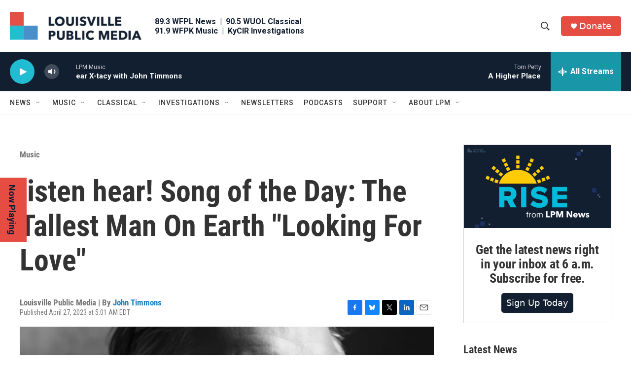

--- FILE ---
content_type: text/html;charset=UTF-8
request_url: https://www.lpm.org/music/2023-04-27/listen-hear-song-of-the-day-the-tallest-man-on-earth-looking-for-love
body_size: 35317
content:
<!DOCTYPE html>
<html class="ArtP aside" lang="en">
    <head>
    <meta charset="UTF-8">

    
        <style>@font-face { font-family: 'Proxima Nova'; src: url('https://npr.brightspotcdn.com/6b/f9/0bd78294446b823821da5f3f3c0b/proximanova-regular.otf') format('opentype'); src: url('https://npr.brightspotcdn.com/d8/aa/3702c8ab45f488eb30f891f4f1c9/proximanova-bold.otf') format('opentype'); src: url('https://npr.brightspotcdn.com/22/47/c5611065423487a03fd494b0b6bb/proximanova-light.otf') format('opentype'); }</style>
    

    <style data-cssvarsponyfill="true">
        :root { --siteBgColorInverse: #121212; --primaryTextColorInverse: #ffffff; --secondaryTextColorInverse: #cccccc; --tertiaryTextColorInverse: #cccccc; --headerBgColorInverse: #121212; --headerBorderColorInverse: #dcddde; --headerTextColorInverse: #ffffff; --headerTextColorHoverInverse: #ffffff; --secC1_Inverse: #a2a2a2; --secC4_Inverse: #282828; --headerNavBarBgColorInverse: #121212; --headerMenuBgColorInverse: #ffffff; --headerMenuTextColorInverse: #6b2b85; --headerMenuTextColorHoverInverse: #6b2b85; --liveBlogTextColorInverse: #ffffff; --applyButtonColorInverse: #4485D5; --applyButtonTextColorInverse: #4485D5; --siteBgColor: #ffffff; --primaryTextColor: #333333; --secondaryTextColor: #666666; --secC1: #767676; --secC4: #f5f5f5; --secC5: #ffffff; --siteBgColor: #ffffff; --siteInverseBgColor: #000000; --linkColor: #1a7fc3; --linkHoverColor: #125c8e; --headerBgColor: #ffffff; --headerBgColorInverse: #121212; --headerBorderColor: #e6e6e6; --headerBorderColorInverse: #dcddde; --tertiaryTextColor: #1c1c1c; --headerTextColor: #333333; --headerTextColorHover: #333333; --buttonBgColor: #1a7fc3; --buttonTextColor: #ffffff; --buttonBgColorHover: #135b8b; --buttonTextColorHover: #ffffff; --headerNavBarBgColor: #ffffff; --headerNavBarTextColor: #333333; --headerMenuBgColor: #ffffff; --headerMenuTextColor: #333333; --headerMenuTextColorHover: #68ac4d; --liveBlogTextColor: #282829; --applyButtonColor: #194173; --applyButtonTextColor: #2c4273; --primaryColor1: #121f31; --primaryColor2: #1fbcd2; --breakingColor: #ff6f00; --secC2: #cccccc; --secC3: #e6e6e6; --secC5: #ffffff; --linkColor: #1a7fc3; --linkHoverColor: #125c8e; --donateBGColor: #e54d42; --headerIconColor: #ffffff; --hatButtonBgColor: #ffffff; --hatButtonBgHoverColor: #411c58; --hatButtonBorderColor: #411c58; --hatButtonBorderHoverColor: #ffffff; --hatButtoniconColor: #d62021; --hatButtonTextColor: #411c58; --hatButtonTextHoverColor: #ffffff; --footerTextColor: #ffffff; --footerTextBgColor: #ffffff; --footerPartnersBgColor: #000000; --listBorderColor: #030202; --gridBorderColor: #e6e6e6; --tagButtonBorderColor: #1a7fc3; --tagButtonTextColor: #1a7fc3; --breakingTextColor: #ffffff; --sectionTextColor: #ffffff; --contentWidth: 1240px; --primaryHeadlineFont: sans-serif; --secHlFont: sans-serif; --bodyFont: sans-serif; --colorWhite: #ffffff; --colorBlack: #000000;} .fonts-loaded { --primaryHeadlineFont: "Roboto Condensed"; --secHlFont: "Roboto Condensed"; --bodyFont: "Roboto"; --liveBlogBodyFont: "Roboto";}
    </style>

    
    
    <meta name="twitter:card" content="summary_large_image"/>
    
    
    <meta name="twitter:creator" content="@earxtacyjohn"/>
    
    
    
    <meta name="twitter:description" content="WFPK’s listen hear! Song of the Day spotlights a song we like weekdays at 11:10."/>
    
    
    <meta name="twitter:image" content="https://npr.brightspotcdn.com/dims4/default/93a5598/2147483647/strip/true/crop/647x364+24+0/resize/1200x675!/quality/90/?url=http%3A%2F%2Fnpr-brightspot.s3.amazonaws.com%2Fbf%2F77%2F254083af4e94bdc0c77af65f4ffc%2Fthe-tallest-man-on-earth-stephan-vanfleteren.jpeg"/>

    
    
    <meta name="twitter:site" content="@LouPubMedia"/>
    
    
    
    <meta name="twitter:title" content="listen hear! Song of the Day: The Tallest Man On Earth &quot;Looking For Love&quot;"/>
    
<meta name="disqus.shortname" content="npr-wfpl">
<meta name="disqus.url" content="https://www.lpm.org/music/2023-04-27/listen-hear-song-of-the-day-the-tallest-man-on-earth-looking-for-love">
<meta name="disqus.title" content="listen hear! Song of the Day: The Tallest Man On Earth &quot;Looking For Love&quot;">
<meta name="disqus.identifier" content="00000187-ba3a-d4e9-a5b7-fe3fc66f0000">
<meta name="robots" content="max-image-preview:large">


    <meta property="fb:app_id" content="369188845009402">


    <meta property="og:title" content="listen hear! Song of the Day: The Tallest Man On Earth &quot;Looking For Love&quot;">

    <meta property="og:url" content="https://www.lpm.org/music/2023-04-27/listen-hear-song-of-the-day-the-tallest-man-on-earth-looking-for-love">

    <meta property="og:image" content="https://npr.brightspotcdn.com/dims4/default/58ef339/2147483647/strip/true/crop/693x364+1+0/resize/1200x630!/quality/90/?url=http%3A%2F%2Fnpr-brightspot.s3.amazonaws.com%2Fbf%2F77%2F254083af4e94bdc0c77af65f4ffc%2Fthe-tallest-man-on-earth-stephan-vanfleteren.jpeg">

    
    <meta property="og:image:url" content="https://npr.brightspotcdn.com/dims4/default/58ef339/2147483647/strip/true/crop/693x364+1+0/resize/1200x630!/quality/90/?url=http%3A%2F%2Fnpr-brightspot.s3.amazonaws.com%2Fbf%2F77%2F254083af4e94bdc0c77af65f4ffc%2Fthe-tallest-man-on-earth-stephan-vanfleteren.jpeg">
    
    <meta property="og:image:width" content="1200">
    <meta property="og:image:height" content="630">
    <meta property="og:image:type" content="image/jpeg">
    

    <meta property="og:description" content="WFPK’s listen hear! Song of the Day spotlights a song we like weekdays at 11:10.">

    <meta property="og:site_name" content="Louisville Public Media">



    <meta property="og:type" content="article">

    <meta property="article:author" content="https://www.lpm.org/people/john-timmons">

    <meta property="article:published_time" content="2023-04-27T09:01:00">

    <meta property="article:modified_time" content="2023-04-27T09:01:16.152">

    <meta property="article:section" content="Music">


    <link data-cssvarsponyfill="true" class="Webpack-css" rel="stylesheet" href="https://npr.brightspotcdn.com/resource/00000177-1bc0-debb-a57f-dfcf4a950000/styleguide/All.min.0db89f2a608a6b13cec2d9fc84f71c45.gz.css">

    <link rel="stylesheet" href="https://www.lpm.org/stylesheets/lpm.css">


    <style>.FooterNavigation-items-item {
    display: inline-block
}</style>
<style>[class*='-articleBody'] > ul,
[class*='-articleBody'] > ul ul {
    list-style-type: disc;
}</style>


    <meta name="viewport" content="width=device-width, initial-scale=1, viewport-fit=cover"><title>listen hear! Song of the Day: The Tallest Man On Earth &quot;Looking For Love&quot;</title><meta name="description" content="WFPK’s listen hear! Song of the Day spotlights a song we like weekdays at 11:10."><link rel="canonical" href="https://www.lpm.org/music/2023-04-27/listen-hear-song-of-the-day-the-tallest-man-on-earth-looking-for-love"><meta name="brightspot.contentId" content="00000187-ba3a-d4e9-a5b7-fe3fc66f0000"><link rel="apple-touch-icon"sizes="180x180"href="/apple-touch-icon.png"><link rel="icon"type="image/png"href="/favicon-32x32.png"><link rel="icon"type="image/png"href="/favicon-16x16.png">
    
    
    <meta name="brightspot-dataLayer" content="{
  &quot;author&quot; : &quot;John Timmons&quot;,
  &quot;bspStoryId&quot; : &quot;00000187-ba3a-d4e9-a5b7-fe3fc66f0000&quot;,
  &quot;category&quot; : &quot;Music&quot;,
  &quot;inlineAudio&quot; : 0,
  &quot;keywords&quot; : &quot;&quot;,
  &quot;nprCmsSite&quot; : true,
  &quot;nprStoryId&quot; : &quot;1172391132&quot;,
  &quot;pageType&quot; : &quot;news-story&quot;,
  &quot;program&quot; : &quot;&quot;,
  &quot;publishedDate&quot; : &quot;2023-04-27T05:01:00Z&quot;,
  &quot;siteName&quot; : &quot;Louisville Public Media&quot;,
  &quot;station&quot; : &quot;Louisville Public Media&quot;,
  &quot;stationOrgId&quot; : &quot;1177&quot;,
  &quot;storyOrgId&quot; : &quot;0&quot;,
  &quot;storyTheme&quot; : &quot;news-story&quot;,
  &quot;storyTitle&quot; : &quot;listen hear! Song of the Day: The Tallest Man On Earth \&quot;Looking For Love\&quot;&quot;,
  &quot;timezone&quot; : &quot;America/Kentucky/Louisville&quot;,
  &quot;wordCount&quot; : 0,
  &quot;series&quot; : &quot;&quot;
}">
    <script id="brightspot-dataLayer">
        (function () {
            var dataValue = document.head.querySelector('meta[name="brightspot-dataLayer"]').content;
            if (dataValue) {
                window.brightspotDataLayer = JSON.parse(dataValue);
            }
        })();
    </script>

    

    

    
    <script src="https://npr.brightspotcdn.com/resource/00000177-1bc0-debb-a57f-dfcf4a950000/styleguide/All.min.fd8f7fccc526453c829dde80fc7c2ef5.gz.js" async></script>
    

    <!-- no longer used, moved disqus script to be loaded by ps-disqus-comment-module.js to avoid errors --><script type="application/ld+json">{"@context":"http://schema.org","@type":"BreadcrumbList","itemListElement":[{"@context":"http://schema.org","@type":"ListItem","item":"https://www.lpm.org/music","name":"Music","position":"1"}]}</script><script>

  window.fbAsyncInit = function() {
      FB.init({
          
              appId : '369188845009402',
          
          xfbml : true,
          version : 'v2.9'
      });
  };

  (function(d, s, id){
     var js, fjs = d.getElementsByTagName(s)[0];
     if (d.getElementById(id)) {return;}
     js = d.createElement(s); js.id = id;
     js.src = "//connect.facebook.net/en_US/sdk.js";
     fjs.parentNode.insertBefore(js, fjs);
   }(document, 'script', 'facebook-jssdk'));
</script>
<script type="application/ld+json">{"@context":"http://schema.org","@type":"ListenAction","description":"<b>WFPK’s <i>listen hear!<\/i> Song of the Day spotlights a song we like weekdays at 11:10.<\/b><br/><br/>","name":"listen hear! Song of the Day: The Tallest Man On Earth \"Looking For Love\""}</script><meta name="gtm-dataLayer" content="{
  &quot;gtmAuthor&quot; : &quot;John Timmons&quot;,
  &quot;gtmBspStoryId&quot; : &quot;00000187-ba3a-d4e9-a5b7-fe3fc66f0000&quot;,
  &quot;gtmCategory&quot; : &quot;Music&quot;,
  &quot;gtmInlineAudio&quot; : 0,
  &quot;gtmKeywords&quot; : &quot;&quot;,
  &quot;gtmNprCmsSite&quot; : true,
  &quot;gtmNprStoryId&quot; : &quot;1172391132&quot;,
  &quot;gtmPageType&quot; : &quot;news-story&quot;,
  &quot;gtmProgram&quot; : &quot;&quot;,
  &quot;gtmPublishedDate&quot; : &quot;2023-04-27T05:01:00Z&quot;,
  &quot;gtmSiteName&quot; : &quot;Louisville Public Media&quot;,
  &quot;gtmStation&quot; : &quot;Louisville Public Media&quot;,
  &quot;gtmStationOrgId&quot; : &quot;1177&quot;,
  &quot;gtmStoryOrgId&quot; : &quot;0&quot;,
  &quot;gtmStoryTheme&quot; : &quot;news-story&quot;,
  &quot;gtmStoryTitle&quot; : &quot;listen hear! Song of the Day: The Tallest Man On Earth \&quot;Looking For Love\&quot;&quot;,
  &quot;gtmTimezone&quot; : &quot;America/Kentucky/Louisville&quot;,
  &quot;gtmWordCount&quot; : 0,
  &quot;gtmSeries&quot; : &quot;&quot;
}"><script>

    (function () {
        var dataValue = document.head.querySelector('meta[name="gtm-dataLayer"]').content;
        if (dataValue) {
            window.dataLayer = window.dataLayer || [];
            dataValue = JSON.parse(dataValue);
            dataValue['event'] = 'gtmFirstView';
            window.dataLayer.push(dataValue);
        }
    })();

    (function(w,d,s,l,i){w[l]=w[l]||[];w[l].push({'gtm.start':
            new Date().getTime(),event:'gtm.js'});var f=d.getElementsByTagName(s)[0],
        j=d.createElement(s),dl=l!='dataLayer'?'&l='+l:'';j.async=true;j.src=
        'https://www.googletagmanager.com/gtm.js?id='+i+dl;f.parentNode.insertBefore(j,f);
})(window,document,'script','dataLayer','GTM-N39QFDR');</script><script async="async" src="https://securepubads.g.doubleclick.net/tag/js/gpt.js"></script>
<script type="text/javascript">
    // Google tag setup
    var googletag = googletag || {};
    googletag.cmd = googletag.cmd || [];

    googletag.cmd.push(function () {
        // @see https://developers.google.com/publisher-tag/reference#googletag.PubAdsService_enableLazyLoad
        googletag.pubads().enableLazyLoad({
            fetchMarginPercent: 100, // fetch and render ads within this % of viewport
            renderMarginPercent: 100,
            mobileScaling: 1  // Same on mobile.
        });

        googletag.pubads().enableSingleRequest()
        googletag.pubads().enableAsyncRendering()
        googletag.pubads().collapseEmptyDivs()
        googletag.pubads().disableInitialLoad()
        googletag.enableServices()
    })
</script>
<script type="application/ld+json">{"@context":"http://schema.org","@type":"NewsArticle","author":[{"@context":"http://schema.org","@type":"Person","name":"John Timmons","url":"https://www.lpm.org/people/john-timmons"}],"dateModified":"2023-04-27T05:01:16Z","datePublished":"2023-04-27T05:01:00Z","headline":"listen hear! Song of the Day: The Tallest Man On Earth \"Looking For Love\"","image":{"@context":"http://schema.org","@type":"ImageObject","height":"364","url":"https://npr.brightspotcdn.com/bf/77/254083af4e94bdc0c77af65f4ffc/the-tallest-man-on-earth-stephan-vanfleteren.jpeg","width":"696"},"mainEntityOfPage":{"@type":"NewsArticle","@id":"https://www.lpm.org/music/2023-04-27/listen-hear-song-of-the-day-the-tallest-man-on-earth-looking-for-love"},"publisher":{"@type":"Organization","name":"LPM - Louisville Public Media","logo":{"@context":"http://schema.org","@type":"ImageObject","height":"60","url":"https://npr.brightspotcdn.com/dims4/default/6043c46/2147483647/resize/x60/quality/90/?url=http%3A%2F%2Fnpr-brightspot.s3.amazonaws.com%2Fea%2F8b%2Fa9920a7d4591857f11e4ea1155c8%2Flpm-logo-703x150.png","width":"281"}}}</script><script>window.addEventListener('DOMContentLoaded', (event) => {
    window.nulldurationobserver = new MutationObserver(function (mutations) {
        document.querySelectorAll('.StreamPill-duration').forEach(pill => { 
      if (pill.innerText == "LISTENNULL") {
         pill.innerText = "LISTEN"
      } 
    });
      });

      window.nulldurationobserver.observe(document.body, {
        childList: true,
        subtree: true
      });
});
</script>
<script>document.addEventListener('DOMContentLoaded', () => {
  const prefersGroveSearch = /[&?]search=grove/.test(window.location.search)
  const searchForms = document.querySelectorAll('form.PH-search-form')

  if (searchForms.length === 0) {
    console.error('Could not locate site search forms')
    return
  }

  if (!prefersGroveSearch) {
    for (let form of searchForms) form.action = '/search'
  }
})</script>
<script>!function(c,h,i,m,p){m=c.createElement(h),p=c.getElementsByTagName(h)[0],m.async=1,m.src=i,p.parentNode.insertBefore(m,p)}(document,"script","https://chimpstatic.com/mcjs-connected/js/users/0e9871c599e6afe1122a0a60d/402ac862018801bcd2c6450fb.js");</script>
<script src="//cdn.rlets.com/capture_configs/2a7/631/005/ced4de38e22431b69254e04.js" async></script>


    <script>
        var head = document.getElementsByTagName('head')
        head = head[0]
        var link = document.createElement('link');
        link.setAttribute('href', 'https://fonts.googleapis.com/css?family=Roboto Condensed|Roboto|Roboto:400,500,700&display=swap');
        var relList = link.relList;

        if (relList && relList.supports('preload')) {
            link.setAttribute('as', 'style');
            link.setAttribute('rel', 'preload');
            link.setAttribute('onload', 'this.rel="stylesheet"');
            link.setAttribute('crossorigin', 'anonymous');
        } else {
            link.setAttribute('rel', 'stylesheet');
        }

        head.appendChild(link);
    </script>
</head>


    <body class="Page-body" data-content-width="1240px">
    <noscript>
    <iframe src="https://www.googletagmanager.com/ns.html?id=GTM-N39QFDR" height="0" width="0" style="display:none;visibility:hidden"></iframe>
</noscript>
        

    <!-- Putting icons here, so we don't have to include in a bunch of -body hbs's -->
<svg xmlns="http://www.w3.org/2000/svg" style="display:none" id="iconsMap1" class="iconsMap">
    <symbol id="play-icon" viewBox="0 0 115 115">
        <polygon points="0,0 115,57.5 0,115" fill="currentColor" />
    </symbol>
    <symbol id="grid" viewBox="0 0 32 32">
            <g>
                <path d="M6.4,5.7 C6.4,6.166669 6.166669,6.4 5.7,6.4 L0.7,6.4 C0.233331,6.4 0,6.166669 0,5.7 L0,0.7 C0,0.233331 0.233331,0 0.7,0 L5.7,0 C6.166669,0 6.4,0.233331 6.4,0.7 L6.4,5.7 Z M19.2,5.7 C19.2,6.166669 18.966669,6.4 18.5,6.4 L13.5,6.4 C13.033331,6.4 12.8,6.166669 12.8,5.7 L12.8,0.7 C12.8,0.233331 13.033331,0 13.5,0 L18.5,0 C18.966669,0 19.2,0.233331 19.2,0.7 L19.2,5.7 Z M32,5.7 C32,6.166669 31.766669,6.4 31.3,6.4 L26.3,6.4 C25.833331,6.4 25.6,6.166669 25.6,5.7 L25.6,0.7 C25.6,0.233331 25.833331,0 26.3,0 L31.3,0 C31.766669,0 32,0.233331 32,0.7 L32,5.7 Z M6.4,18.5 C6.4,18.966669 6.166669,19.2 5.7,19.2 L0.7,19.2 C0.233331,19.2 0,18.966669 0,18.5 L0,13.5 C0,13.033331 0.233331,12.8 0.7,12.8 L5.7,12.8 C6.166669,12.8 6.4,13.033331 6.4,13.5 L6.4,18.5 Z M19.2,18.5 C19.2,18.966669 18.966669,19.2 18.5,19.2 L13.5,19.2 C13.033331,19.2 12.8,18.966669 12.8,18.5 L12.8,13.5 C12.8,13.033331 13.033331,12.8 13.5,12.8 L18.5,12.8 C18.966669,12.8 19.2,13.033331 19.2,13.5 L19.2,18.5 Z M32,18.5 C32,18.966669 31.766669,19.2 31.3,19.2 L26.3,19.2 C25.833331,19.2 25.6,18.966669 25.6,18.5 L25.6,13.5 C25.6,13.033331 25.833331,12.8 26.3,12.8 L31.3,12.8 C31.766669,12.8 32,13.033331 32,13.5 L32,18.5 Z M6.4,31.3 C6.4,31.766669 6.166669,32 5.7,32 L0.7,32 C0.233331,32 0,31.766669 0,31.3 L0,26.3 C0,25.833331 0.233331,25.6 0.7,25.6 L5.7,25.6 C6.166669,25.6 6.4,25.833331 6.4,26.3 L6.4,31.3 Z M19.2,31.3 C19.2,31.766669 18.966669,32 18.5,32 L13.5,32 C13.033331,32 12.8,31.766669 12.8,31.3 L12.8,26.3 C12.8,25.833331 13.033331,25.6 13.5,25.6 L18.5,25.6 C18.966669,25.6 19.2,25.833331 19.2,26.3 L19.2,31.3 Z M32,31.3 C32,31.766669 31.766669,32 31.3,32 L26.3,32 C25.833331,32 25.6,31.766669 25.6,31.3 L25.6,26.3 C25.6,25.833331 25.833331,25.6 26.3,25.6 L31.3,25.6 C31.766669,25.6 32,25.833331 32,26.3 L32,31.3 Z" id=""></path>
            </g>
    </symbol>
    <symbol id="radio-stream" width="18" height="19" viewBox="0 0 18 19">
        <g fill="currentColor" fill-rule="nonzero">
            <path d="M.5 8c-.276 0-.5.253-.5.565v1.87c0 .312.224.565.5.565s.5-.253.5-.565v-1.87C1 8.253.776 8 .5 8zM2.5 8c-.276 0-.5.253-.5.565v1.87c0 .312.224.565.5.565s.5-.253.5-.565v-1.87C3 8.253 2.776 8 2.5 8zM3.5 7c-.276 0-.5.276-.5.617v3.766c0 .34.224.617.5.617s.5-.276.5-.617V7.617C4 7.277 3.776 7 3.5 7zM5.5 6c-.276 0-.5.275-.5.613v5.774c0 .338.224.613.5.613s.5-.275.5-.613V6.613C6 6.275 5.776 6 5.5 6zM6.5 4c-.276 0-.5.26-.5.58v8.84c0 .32.224.58.5.58s.5-.26.5-.58V4.58C7 4.26 6.776 4 6.5 4zM8.5 0c-.276 0-.5.273-.5.61v17.78c0 .337.224.61.5.61s.5-.273.5-.61V.61C9 .273 8.776 0 8.5 0zM9.5 2c-.276 0-.5.274-.5.612v14.776c0 .338.224.612.5.612s.5-.274.5-.612V2.612C10 2.274 9.776 2 9.5 2zM11.5 5c-.276 0-.5.276-.5.616v8.768c0 .34.224.616.5.616s.5-.276.5-.616V5.616c0-.34-.224-.616-.5-.616zM12.5 6c-.276 0-.5.262-.5.584v4.832c0 .322.224.584.5.584s.5-.262.5-.584V6.584c0-.322-.224-.584-.5-.584zM14.5 7c-.276 0-.5.29-.5.647v3.706c0 .357.224.647.5.647s.5-.29.5-.647V7.647C15 7.29 14.776 7 14.5 7zM15.5 8c-.276 0-.5.253-.5.565v1.87c0 .312.224.565.5.565s.5-.253.5-.565v-1.87c0-.312-.224-.565-.5-.565zM17.5 8c-.276 0-.5.253-.5.565v1.87c0 .312.224.565.5.565s.5-.253.5-.565v-1.87c0-.312-.224-.565-.5-.565z"/>
        </g>
    </symbol>
    <symbol id="icon-magnify" viewBox="0 0 31 31">
        <g>
            <path fill-rule="evenodd" d="M22.604 18.89l-.323.566 8.719 8.8L28.255 31l-8.719-8.8-.565.404c-2.152 1.346-4.386 2.018-6.7 2.018-3.39 0-6.284-1.21-8.679-3.632C1.197 18.568 0 15.66 0 12.27c0-3.39 1.197-6.283 3.592-8.678C5.987 1.197 8.88 0 12.271 0c3.39 0 6.283 1.197 8.678 3.592 2.395 2.395 3.593 5.288 3.593 8.679 0 2.368-.646 4.574-1.938 6.62zM19.162 5.77C17.322 3.925 15.089 3 12.46 3c-2.628 0-4.862.924-6.702 2.77C3.92 7.619 3 9.862 3 12.5c0 2.639.92 4.882 2.76 6.73C7.598 21.075 9.832 22 12.46 22c2.629 0 4.862-.924 6.702-2.77C21.054 17.33 22 15.085 22 12.5c0-2.586-.946-4.83-2.838-6.73z"/>
        </g>
    </symbol>
    <symbol id="burger-menu" viewBox="0 0 14 10">
        <g>
            <path fill-rule="evenodd" d="M0 5.5v-1h14v1H0zM0 1V0h14v1H0zm0 9V9h14v1H0z"></path>
        </g>
    </symbol>
    <symbol id="close-x" viewBox="0 0 14 14">
        <g>
            <path fill-rule="nonzero" d="M6.336 7L0 .664.664 0 7 6.336 13.336 0 14 .664 7.664 7 14 13.336l-.664.664L7 7.664.664 14 0 13.336 6.336 7z"></path>
        </g>
    </symbol>
    <symbol id="share-more-arrow" viewBox="0 0 512 512" style="enable-background:new 0 0 512 512;">
        <g>
            <g>
                <path d="M512,241.7L273.643,3.343v156.152c-71.41,3.744-138.015,33.337-188.958,84.28C30.075,298.384,0,370.991,0,448.222v60.436
                    l29.069-52.985c45.354-82.671,132.173-134.027,226.573-134.027c5.986,0,12.004,0.212,18.001,0.632v157.779L512,241.7z
                    M255.642,290.666c-84.543,0-163.661,36.792-217.939,98.885c26.634-114.177,129.256-199.483,251.429-199.483h15.489V78.131
                    l163.568,163.568L304.621,405.267V294.531l-13.585-1.683C279.347,291.401,267.439,290.666,255.642,290.666z"></path>
            </g>
        </g>
    </symbol>
    <symbol id="chevron" viewBox="0 0 100 100">
        <g>
            <path d="M22.4566257,37.2056786 L-21.4456527,71.9511488 C-22.9248661,72.9681457 -24.9073712,72.5311671 -25.8758148,70.9765924 L-26.9788683,69.2027424 C-27.9450684,67.6481676 -27.5292733,65.5646602 -26.0500598,64.5484493 L20.154796,28.2208967 C21.5532435,27.2597011 23.3600078,27.2597011 24.759951,28.2208967 L71.0500598,64.4659264 C72.5292733,65.4829232 72.9450684,67.5672166 71.9788683,69.1217913 L70.8750669,70.8956413 C69.9073712,72.4502161 67.9241183,72.8848368 66.4449048,71.8694118 L22.4566257,37.2056786 Z" id="Transparent-Chevron" transform="translate(22.500000, 50.000000) rotate(90.000000) translate(-22.500000, -50.000000) "></path>
        </g>
    </symbol>
</svg>

<svg xmlns="http://www.w3.org/2000/svg" style="display:none" id="iconsMap2" class="iconsMap">
    <symbol id="mono-icon-facebook" viewBox="0 0 10 19">
        <path fill-rule="evenodd" d="M2.707 18.25V10.2H0V7h2.707V4.469c0-1.336.375-2.373 1.125-3.112C4.582.62 5.578.25 6.82.25c1.008 0 1.828.047 2.461.14v2.848H7.594c-.633 0-1.067.14-1.301.422-.188.235-.281.61-.281 1.125V7H9l-.422 3.2H6.012v8.05H2.707z"></path>
    </symbol>
    <symbol id="mono-icon-instagram" viewBox="0 0 17 17">
        <g>
            <path fill-rule="evenodd" d="M8.281 4.207c.727 0 1.4.182 2.022.545a4.055 4.055 0 0 1 1.476 1.477c.364.62.545 1.294.545 2.021 0 .727-.181 1.4-.545 2.021a4.055 4.055 0 0 1-1.476 1.477 3.934 3.934 0 0 1-2.022.545c-.726 0-1.4-.182-2.021-.545a4.055 4.055 0 0 1-1.477-1.477 3.934 3.934 0 0 1-.545-2.021c0-.727.182-1.4.545-2.021A4.055 4.055 0 0 1 6.26 4.752a3.934 3.934 0 0 1 2.021-.545zm0 6.68a2.54 2.54 0 0 0 1.864-.774 2.54 2.54 0 0 0 .773-1.863 2.54 2.54 0 0 0-.773-1.863 2.54 2.54 0 0 0-1.864-.774 2.54 2.54 0 0 0-1.863.774 2.54 2.54 0 0 0-.773 1.863c0 .727.257 1.348.773 1.863a2.54 2.54 0 0 0 1.863.774zM13.45 4.03c-.023.258-.123.48-.299.668a.856.856 0 0 1-.65.281.913.913 0 0 1-.668-.28.913.913 0 0 1-.281-.669c0-.258.094-.48.281-.668a.913.913 0 0 1 .668-.28c.258 0 .48.093.668.28.187.188.281.41.281.668zm2.672.95c.023.656.035 1.746.035 3.269 0 1.523-.017 2.62-.053 3.287-.035.668-.134 1.248-.298 1.74a4.098 4.098 0 0 1-.967 1.53 4.098 4.098 0 0 1-1.53.966c-.492.164-1.072.264-1.74.3-.668.034-1.763.052-3.287.052-1.523 0-2.619-.018-3.287-.053-.668-.035-1.248-.146-1.74-.334a3.747 3.747 0 0 1-1.53-.931 4.098 4.098 0 0 1-.966-1.53c-.164-.492-.264-1.072-.299-1.74C.424 10.87.406 9.773.406 8.25S.424 5.63.46 4.963c.035-.668.135-1.248.299-1.74.21-.586.533-1.096.967-1.53A4.098 4.098 0 0 1 3.254.727c.492-.164 1.072-.264 1.74-.3C5.662.394 6.758.376 8.281.376c1.524 0 2.62.018 3.287.053.668.035 1.248.135 1.74.299a4.098 4.098 0 0 1 2.496 2.496c.165.492.27 1.078.317 1.757zm-1.687 7.91c.14-.399.234-1.032.28-1.899.024-.515.036-1.242.036-2.18V7.689c0-.961-.012-1.688-.035-2.18-.047-.89-.14-1.524-.281-1.899a2.537 2.537 0 0 0-1.512-1.511c-.375-.14-1.008-.235-1.899-.282a51.292 51.292 0 0 0-2.18-.035H7.72c-.938 0-1.664.012-2.18.035-.867.047-1.5.141-1.898.282a2.537 2.537 0 0 0-1.512 1.511c-.14.375-.234 1.008-.281 1.899a51.292 51.292 0 0 0-.036 2.18v1.125c0 .937.012 1.664.036 2.18.047.866.14 1.5.28 1.898.306.726.81 1.23 1.513 1.511.398.141 1.03.235 1.898.282.516.023 1.242.035 2.18.035h1.125c.96 0 1.687-.012 2.18-.035.89-.047 1.523-.141 1.898-.282.726-.304 1.23-.808 1.512-1.511z"></path>
        </g>
    </symbol>
    <symbol id="mono-icon-email" viewBox="0 0 512 512">
        <g>
            <path d="M67,148.7c11,5.8,163.8,89.1,169.5,92.1c5.7,3,11.5,4.4,20.5,4.4c9,0,14.8-1.4,20.5-4.4c5.7-3,158.5-86.3,169.5-92.1
                c4.1-2.1,11-5.9,12.5-10.2c2.6-7.6-0.2-10.5-11.3-10.5H257H65.8c-11.1,0-13.9,3-11.3,10.5C56,142.9,62.9,146.6,67,148.7z"></path>
            <path d="M455.7,153.2c-8.2,4.2-81.8,56.6-130.5,88.1l82.2,92.5c2,2,2.9,4.4,1.8,5.6c-1.2,1.1-3.8,0.5-5.9-1.4l-98.6-83.2
                c-14.9,9.6-25.4,16.2-27.2,17.2c-7.7,3.9-13.1,4.4-20.5,4.4c-7.4,0-12.8-0.5-20.5-4.4c-1.9-1-12.3-7.6-27.2-17.2l-98.6,83.2
                c-2,2-4.7,2.6-5.9,1.4c-1.2-1.1-0.3-3.6,1.7-5.6l82.1-92.5c-48.7-31.5-123.1-83.9-131.3-88.1c-8.8-4.5-9.3,0.8-9.3,4.9
                c0,4.1,0,205,0,205c0,9.3,13.7,20.9,23.5,20.9H257h185.5c9.8,0,21.5-11.7,21.5-20.9c0,0,0-201,0-205
                C464,153.9,464.6,148.7,455.7,153.2z"></path>
        </g>
    </symbol>
    <symbol id="default-image" width="24" height="24" viewBox="0 0 24 24" fill="none" stroke="currentColor" stroke-width="2" stroke-linecap="round" stroke-linejoin="round" class="feather feather-image">
        <rect x="3" y="3" width="18" height="18" rx="2" ry="2"></rect>
        <circle cx="8.5" cy="8.5" r="1.5"></circle>
        <polyline points="21 15 16 10 5 21"></polyline>
    </symbol>
    <symbol id="icon-email" width="18px" viewBox="0 0 20 14">
        <g id="Symbols" stroke="none" stroke-width="1" fill="none" fill-rule="evenodd" stroke-linecap="round" stroke-linejoin="round">
            <g id="social-button-bar" transform="translate(-125.000000, -8.000000)" stroke="#000000">
                <g id="Group-2" transform="translate(120.000000, 0.000000)">
                    <g id="envelope" transform="translate(6.000000, 9.000000)">
                        <path d="M17.5909091,10.6363636 C17.5909091,11.3138182 17.0410909,11.8636364 16.3636364,11.8636364 L1.63636364,11.8636364 C0.958909091,11.8636364 0.409090909,11.3138182 0.409090909,10.6363636 L0.409090909,1.63636364 C0.409090909,0.958090909 0.958909091,0.409090909 1.63636364,0.409090909 L16.3636364,0.409090909 C17.0410909,0.409090909 17.5909091,0.958090909 17.5909091,1.63636364 L17.5909091,10.6363636 L17.5909091,10.6363636 Z" id="Stroke-406"></path>
                        <polyline id="Stroke-407" points="17.1818182 0.818181818 9 7.36363636 0.818181818 0.818181818"></polyline>
                    </g>
                </g>
            </g>
        </g>
    </symbol>
    <symbol id="mono-icon-print" viewBox="0 0 12 12">
        <g fill-rule="evenodd">
            <path fill-rule="nonzero" d="M9 10V7H3v3H1a1 1 0 0 1-1-1V4a1 1 0 0 1 1-1h10a1 1 0 0 1 1 1v3.132A2.868 2.868 0 0 1 9.132 10H9zm.5-4.5a1 1 0 1 0 0-2 1 1 0 0 0 0 2zM3 0h6v2H3z"></path>
            <path d="M4 8h4v4H4z"></path>
        </g>
    </symbol>
    <symbol id="mono-icon-copylink" viewBox="0 0 12 12">
        <g fill-rule="evenodd">
            <path d="M10.199 2.378c.222.205.4.548.465.897.062.332.016.614-.132.774L8.627 6.106c-.187.203-.512.232-.75-.014a.498.498 0 0 0-.706.028.499.499 0 0 0 .026.706 1.509 1.509 0 0 0 2.165-.04l1.903-2.06c.37-.398.506-.98.382-1.636-.105-.557-.392-1.097-.77-1.445L9.968.8C9.591.452 9.03.208 8.467.145 7.803.072 7.233.252 6.864.653L4.958 2.709a1.509 1.509 0 0 0 .126 2.161.5.5 0 1 0 .68-.734c-.264-.218-.26-.545-.071-.747L7.597 1.33c.147-.16.425-.228.76-.19.353.038.71.188.931.394l.91.843.001.001zM1.8 9.623c-.222-.205-.4-.549-.465-.897-.062-.332-.016-.614.132-.774l1.905-2.057c.187-.203.512-.232.75.014a.498.498 0 0 0 .706-.028.499.499 0 0 0-.026-.706 1.508 1.508 0 0 0-2.165.04L.734 7.275c-.37.399-.506.98-.382 1.637.105.557.392 1.097.77 1.445l.91.843c.376.35.937.594 1.5.656.664.073 1.234-.106 1.603-.507L7.04 9.291a1.508 1.508 0 0 0-.126-2.16.5.5 0 0 0-.68.734c.264.218.26.545.071.747l-1.904 2.057c-.147.16-.425.228-.76.191-.353-.038-.71-.188-.931-.394l-.91-.843z"></path>
            <path d="M8.208 3.614a.5.5 0 0 0-.707.028L3.764 7.677a.5.5 0 0 0 .734.68L8.235 4.32a.5.5 0 0 0-.027-.707"></path>
        </g>
    </symbol>
    <symbol id="mono-icon-linkedin" viewBox="0 0 16 17">
        <g fill-rule="evenodd">
            <path d="M3.734 16.125H.464V5.613h3.27zM2.117 4.172c-.515 0-.96-.188-1.336-.563A1.825 1.825 0 0 1 .22 2.273c0-.515.187-.96.562-1.335.375-.375.82-.563 1.336-.563.516 0 .961.188 1.336.563.375.375.563.82.563 1.335 0 .516-.188.961-.563 1.336-.375.375-.82.563-1.336.563zM15.969 16.125h-3.27v-5.133c0-.844-.07-1.453-.21-1.828-.259-.633-.762-.95-1.512-.95s-1.278.282-1.582.845c-.235.421-.352 1.043-.352 1.863v5.203H5.809V5.613h3.128v1.442h.036c.234-.469.609-.856 1.125-1.16.562-.375 1.218-.563 1.968-.563 1.524 0 2.59.48 3.2 1.441.468.774.703 1.97.703 3.586v5.766z"></path>
        </g>
    </symbol>
    <symbol id="mono-icon-pinterest" viewBox="0 0 512 512">
        <g>
            <path d="M256,32C132.3,32,32,132.3,32,256c0,91.7,55.2,170.5,134.1,205.2c-0.6-15.6-0.1-34.4,3.9-51.4
                c4.3-18.2,28.8-122.1,28.8-122.1s-7.2-14.3-7.2-35.4c0-33.2,19.2-58,43.2-58c20.4,0,30.2,15.3,30.2,33.6
                c0,20.5-13.1,51.1-19.8,79.5c-5.6,23.8,11.9,43.1,35.4,43.1c42.4,0,71-54.5,71-119.1c0-49.1-33.1-85.8-93.2-85.8
                c-67.9,0-110.3,50.7-110.3,107.3c0,19.5,5.8,33.3,14.8,43.9c4.1,4.9,4.7,6.9,3.2,12.5c-1.1,4.1-3.5,14-4.6,18
                c-1.5,5.7-6.1,7.7-11.2,5.6c-31.3-12.8-45.9-47-45.9-85.6c0-63.6,53.7-139.9,160.1-139.9c85.5,0,141.8,61.9,141.8,128.3
                c0,87.9-48.9,153.5-120.9,153.5c-24.2,0-46.9-13.1-54.7-27.9c0,0-13,51.6-15.8,61.6c-4.7,17.3-14,34.5-22.5,48
                c20.1,5.9,41.4,9.2,63.5,9.2c123.7,0,224-100.3,224-224C480,132.3,379.7,32,256,32z"></path>
        </g>
    </symbol>
    <symbol id="mono-icon-tumblr" viewBox="0 0 512 512">
        <g>
            <path d="M321.2,396.3c-11.8,0-22.4-2.8-31.5-8.3c-6.9-4.1-11.5-9.6-14-16.4c-2.6-6.9-3.6-22.3-3.6-46.4V224h96v-64h-96V48h-61.9
                c-2.7,21.5-7.5,44.7-14.5,58.6c-7,13.9-14,25.8-25.6,35.7c-11.6,9.9-25.6,17.9-41.9,23.3V224h48v140.4c0,19,2,33.5,5.9,43.5
                c4,10,11.1,19.5,21.4,28.4c10.3,8.9,22.8,15.7,37.3,20.5c14.6,4.8,31.4,7.2,50.4,7.2c16.7,0,30.3-1.7,44.7-5.1
                c14.4-3.4,30.5-9.3,48.2-17.6v-65.6C363.2,389.4,342.3,396.3,321.2,396.3z"></path>
        </g>
    </symbol>
    <symbol id="mono-icon-twitter" viewBox="0 0 1200 1227">
        <g>
            <path d="M714.163 519.284L1160.89 0H1055.03L667.137 450.887L357.328 0H0L468.492 681.821L0 1226.37H105.866L515.491
            750.218L842.672 1226.37H1200L714.137 519.284H714.163ZM569.165 687.828L521.697 619.934L144.011 79.6944H306.615L611.412
            515.685L658.88 583.579L1055.08 1150.3H892.476L569.165 687.854V687.828Z" fill="white"></path>
        </g>
    </symbol>
    <symbol id="mono-icon-youtube" viewBox="0 0 512 512">
        <g>
            <path fill-rule="evenodd" d="M508.6,148.8c0-45-33.1-81.2-74-81.2C379.2,65,322.7,64,265,64c-3,0-6,0-9,0s-6,0-9,0c-57.6,0-114.2,1-169.6,3.6
                c-40.8,0-73.9,36.4-73.9,81.4C1,184.6-0.1,220.2,0,255.8C-0.1,291.4,1,327,3.4,362.7c0,45,33.1,81.5,73.9,81.5
                c58.2,2.7,117.9,3.9,178.6,3.8c60.8,0.2,120.3-1,178.6-3.8c40.9,0,74-36.5,74-81.5c2.4-35.7,3.5-71.3,3.4-107
                C512.1,220.1,511,184.5,508.6,148.8z M207,353.9V157.4l145,98.2L207,353.9z"></path>
        </g>
    </symbol>
    <symbol id="mono-icon-flipboard" viewBox="0 0 500 500">
        <g>
            <path d="M0,0V500H500V0ZM400,200H300V300H200V400H100V100H400Z"></path>
        </g>
    </symbol>
    <symbol id="mono-icon-bluesky" viewBox="0 0 568 501">
        <g>
            <path d="M123.121 33.6637C188.241 82.5526 258.281 181.681 284 234.873C309.719 181.681 379.759 82.5526 444.879
            33.6637C491.866 -1.61183 568 -28.9064 568 57.9464C568 75.2916 558.055 203.659 552.222 224.501C531.947 296.954
            458.067 315.434 392.347 304.249C507.222 323.8 536.444 388.56 473.333 453.32C353.473 576.312 301.061 422.461
            287.631 383.039C285.169 375.812 284.017 372.431 284 375.306C283.983 372.431 282.831 375.812 280.369 383.039C266.939
            422.461 214.527 576.312 94.6667 453.32C31.5556 388.56 60.7778 323.8 175.653 304.249C109.933 315.434 36.0535
            296.954 15.7778 224.501C9.94525 203.659 0 75.2916 0 57.9464C0 -28.9064 76.1345 -1.61183 123.121 33.6637Z"
            fill="white">
            </path>
        </g>
    </symbol>
    <symbol id="mono-icon-threads" viewBox="0 0 192 192">
        <g>
            <path d="M141.537 88.9883C140.71 88.5919 139.87 88.2104 139.019 87.8451C137.537 60.5382 122.616 44.905 97.5619 44.745C97.4484 44.7443 97.3355 44.7443 97.222 44.7443C82.2364 44.7443 69.7731 51.1409 62.102 62.7807L75.881 72.2328C81.6116 63.5383 90.6052 61.6848 97.2286 61.6848C97.3051 61.6848 97.3819 61.6848 97.4576 61.6855C105.707 61.7381 111.932 64.1366 115.961 68.814C118.893 72.2193 120.854 76.925 121.825 82.8638C114.511 81.6207 106.601 81.2385 98.145 81.7233C74.3247 83.0954 59.0111 96.9879 60.0396 116.292C60.5615 126.084 65.4397 134.508 73.775 140.011C80.8224 144.663 89.899 146.938 99.3323 146.423C111.79 145.74 121.563 140.987 128.381 132.296C133.559 125.696 136.834 117.143 138.28 106.366C144.217 109.949 148.617 114.664 151.047 120.332C155.179 129.967 155.42 145.8 142.501 158.708C131.182 170.016 117.576 174.908 97.0135 175.059C74.2042 174.89 56.9538 167.575 45.7381 153.317C35.2355 139.966 29.8077 120.682 29.6052 96C29.8077 71.3178 35.2355 52.0336 45.7381 38.6827C56.9538 24.4249 74.2039 17.11 97.0132 16.9405C119.988 17.1113 137.539 24.4614 149.184 38.788C154.894 45.8136 159.199 54.6488 162.037 64.9503L178.184 60.6422C174.744 47.9622 169.331 37.0357 161.965 27.974C147.036 9.60668 125.202 0.195148 97.0695 0H96.9569C68.8816 0.19447 47.2921 9.6418 32.7883 28.0793C19.8819 44.4864 13.2244 67.3157 13.0007 95.9325L13 96L13.0007 96.0675C13.2244 124.684 19.8819 147.514 32.7883 163.921C47.2921 182.358 68.8816 191.806 96.9569 192H97.0695C122.03 191.827 139.624 185.292 154.118 170.811C173.081 151.866 172.51 128.119 166.26 113.541C161.776 103.087 153.227 94.5962 141.537 88.9883ZM98.4405 129.507C88.0005 130.095 77.1544 125.409 76.6196 115.372C76.2232 107.93 81.9158 99.626 99.0812 98.6368C101.047 98.5234 102.976 98.468 104.871 98.468C111.106 98.468 116.939 99.0737 122.242 100.233C120.264 124.935 108.662 128.946 98.4405 129.507Z" fill="white"></path>
        </g>
    </symbol>
 </svg>

<svg xmlns="http://www.w3.org/2000/svg" style="display:none" id="iconsMap3" class="iconsMap">
    <symbol id="volume-mute" x="0px" y="0px" viewBox="0 0 24 24" style="enable-background:new 0 0 24 24;">
        <polygon fill="currentColor" points="11,5 6,9 2,9 2,15 6,15 11,19 "/>
        <line style="fill:none;stroke:currentColor;stroke-width:2;stroke-linecap:round;stroke-linejoin:round;" x1="23" y1="9" x2="17" y2="15"/>
        <line style="fill:none;stroke:currentColor;stroke-width:2;stroke-linecap:round;stroke-linejoin:round;" x1="17" y1="9" x2="23" y2="15"/>
    </symbol>
    <symbol id="volume-low" x="0px" y="0px" viewBox="0 0 24 24" style="enable-background:new 0 0 24 24;" xml:space="preserve">
        <polygon fill="currentColor" points="11,5 6,9 2,9 2,15 6,15 11,19 "/>
    </symbol>
    <symbol id="volume-mid" x="0px" y="0px" viewBox="0 0 24 24" style="enable-background:new 0 0 24 24;">
        <polygon fill="currentColor" points="11,5 6,9 2,9 2,15 6,15 11,19 "/>
        <path style="fill:none;stroke:currentColor;stroke-width:2;stroke-linecap:round;stroke-linejoin:round;" d="M15.5,8.5c2,2,2,5.1,0,7.1"/>
    </symbol>
    <symbol id="volume-high" x="0px" y="0px" viewBox="0 0 24 24" style="enable-background:new 0 0 24 24;">
        <polygon fill="currentColor" points="11,5 6,9 2,9 2,15 6,15 11,19 "/>
        <path style="fill:none;stroke:currentColor;stroke-width:2;stroke-linecap:round;stroke-linejoin:round;" d="M19.1,4.9c3.9,3.9,3.9,10.2,0,14.1 M15.5,8.5c2,2,2,5.1,0,7.1"/>
    </symbol>
    <symbol id="pause-icon" viewBox="0 0 12 16">
        <rect x="0" y="0" width="4" height="16" fill="currentColor"></rect>
        <rect x="8" y="0" width="4" height="16" fill="currentColor"></rect>
    </symbol>
    <symbol id="heart" viewBox="0 0 24 24">
        <g>
            <path d="M12 4.435c-1.989-5.399-12-4.597-12 3.568 0 4.068 3.06 9.481 12 14.997 8.94-5.516 12-10.929 12-14.997 0-8.118-10-8.999-12-3.568z"/>
        </g>
    </symbol>
    <symbol id="icon-location" width="24" height="24" viewBox="0 0 24 24" fill="currentColor" stroke="currentColor" stroke-width="2" stroke-linecap="round" stroke-linejoin="round" class="feather feather-map-pin">
        <path d="M21 10c0 7-9 13-9 13s-9-6-9-13a9 9 0 0 1 18 0z" fill="currentColor" fill-opacity="1"></path>
        <circle cx="12" cy="10" r="5" fill="#ffffff"></circle>
    </symbol>
    <symbol id="icon-ticket" width="23px" height="15px" viewBox="0 0 23 15">
        <g stroke="none" stroke-width="1" fill="none" fill-rule="evenodd">
            <g transform="translate(-625.000000, -1024.000000)">
                <g transform="translate(625.000000, 1024.000000)">
                    <path d="M0,12.057377 L0,3.94262296 C0.322189879,4.12588308 0.696256938,4.23076923 1.0952381,4.23076923 C2.30500469,4.23076923 3.28571429,3.26645946 3.28571429,2.07692308 C3.28571429,1.68461385 3.17904435,1.31680209 2.99266757,1 L20.0073324,1 C19.8209556,1.31680209 19.7142857,1.68461385 19.7142857,2.07692308 C19.7142857,3.26645946 20.6949953,4.23076923 21.9047619,4.23076923 C22.3037431,4.23076923 22.6778101,4.12588308 23,3.94262296 L23,12.057377 C22.6778101,11.8741169 22.3037431,11.7692308 21.9047619,11.7692308 C20.6949953,11.7692308 19.7142857,12.7335405 19.7142857,13.9230769 C19.7142857,14.3153862 19.8209556,14.6831979 20.0073324,15 L2.99266757,15 C3.17904435,14.6831979 3.28571429,14.3153862 3.28571429,13.9230769 C3.28571429,12.7335405 2.30500469,11.7692308 1.0952381,11.7692308 C0.696256938,11.7692308 0.322189879,11.8741169 -2.13162821e-14,12.057377 Z" fill="currentColor"></path>
                    <path d="M14.5,0.533333333 L14.5,15.4666667" stroke="#FFFFFF" stroke-linecap="square" stroke-dasharray="2"></path>
                </g>
            </g>
        </g>
    </symbol>
    <symbol id="icon-refresh" width="24" height="24" viewBox="0 0 24 24" fill="none" stroke="currentColor" stroke-width="2" stroke-linecap="round" stroke-linejoin="round" class="feather feather-refresh-cw">
        <polyline points="23 4 23 10 17 10"></polyline>
        <polyline points="1 20 1 14 7 14"></polyline>
        <path d="M3.51 9a9 9 0 0 1 14.85-3.36L23 10M1 14l4.64 4.36A9 9 0 0 0 20.49 15"></path>
    </symbol>

    <symbol>
    <g id="mono-icon-link-post" stroke="none" stroke-width="1" fill="none" fill-rule="evenodd">
        <g transform="translate(-313.000000, -10148.000000)" fill="#000000" fill-rule="nonzero">
            <g transform="translate(306.000000, 10142.000000)">
                <path d="M14.0614027,11.2506973 L14.3070318,11.2618997 C15.6181751,11.3582102 16.8219637,12.0327684 17.6059678,13.1077805 C17.8500396,13.4424472 17.7765978,13.9116075 17.441931,14.1556793 C17.1072643,14.3997511 16.638104,14.3263093 16.3940322,13.9916425 C15.8684436,13.270965 15.0667922,12.8217495 14.1971448,12.7578692 C13.3952042,12.6989624 12.605753,12.9728728 12.0021966,13.5148801 L11.8552806,13.6559298 L9.60365896,15.9651545 C8.45118119,17.1890154 8.4677248,19.1416686 9.64054436,20.3445766 C10.7566428,21.4893084 12.5263723,21.5504727 13.7041492,20.5254372 L13.8481981,20.3916503 L15.1367586,19.070032 C15.4259192,18.7734531 15.9007548,18.7674393 16.1973338,19.0565998 C16.466951,19.3194731 16.4964317,19.7357968 16.282313,20.0321436 L16.2107659,20.117175 L14.9130245,21.4480474 C13.1386707,23.205741 10.3106091,23.1805355 8.5665371,21.3917196 C6.88861294,19.6707486 6.81173139,16.9294487 8.36035888,15.1065701 L8.5206409,14.9274155 L10.7811785,12.6088842 C11.6500838,11.7173642 12.8355419,11.2288664 14.0614027,11.2506973 Z M22.4334629,7.60828039 C24.1113871,9.32925141 24.1882686,12.0705513 22.6396411,13.8934299 L22.4793591,14.0725845 L20.2188215,16.3911158 C19.2919892,17.3420705 18.0049901,17.8344754 16.6929682,17.7381003 C15.3818249,17.6417898 14.1780363,16.9672316 13.3940322,15.8922195 C13.1499604,15.5575528 13.2234022,15.0883925 13.558069,14.8443207 C13.8927357,14.6002489 14.361896,14.6736907 14.6059678,15.0083575 C15.1315564,15.729035 15.9332078,16.1782505 16.8028552,16.2421308 C17.6047958,16.3010376 18.394247,16.0271272 18.9978034,15.4851199 L19.1447194,15.3440702 L21.396341,13.0348455 C22.5488188,11.8109846 22.5322752,9.85833141 21.3594556,8.65542337 C20.2433572,7.51069163 18.4736277,7.44952726 17.2944986,8.47594561 L17.1502735,8.60991269 L15.8541776,9.93153101 C15.5641538,10.2272658 15.0893026,10.2318956 14.7935678,9.94187181 C14.524718,9.67821384 14.4964508,9.26180596 14.7114324,8.96608447 L14.783227,8.88126205 L16.0869755,7.55195256 C17.8613293,5.79425896 20.6893909,5.81946452 22.4334629,7.60828039 Z" id="Icon-Link"></path>
            </g>
        </g>
    </g>
    </symbol>
    <symbol id="icon-passport-badge" viewBox="0 0 80 80">
        <g fill="none" fill-rule="evenodd">
            <path fill="#5680FF" d="M0 0L80 0 0 80z" transform="translate(-464.000000, -281.000000) translate(100.000000, 180.000000) translate(364.000000, 101.000000)"/>
            <g fill="#FFF" fill-rule="nonzero">
                <path d="M17.067 31.676l-3.488-11.143-11.144-3.488 11.144-3.488 3.488-11.144 3.488 11.166 11.143 3.488-11.143 3.466-3.488 11.143zm4.935-19.567l1.207.373 2.896-4.475-4.497 2.895.394 1.207zm-9.871 0l.373-1.207-4.497-2.895 2.895 4.475 1.229-.373zm9.871 9.893l-.373 1.207 4.497 2.896-2.895-4.497-1.229.394zm-9.871 0l-1.207-.373-2.895 4.497 4.475-2.895-.373-1.229zm22.002-4.935c0 9.41-7.634 17.066-17.066 17.066C7.656 34.133 0 26.5 0 17.067 0 7.634 7.634 0 17.067 0c9.41 0 17.066 7.634 17.066 17.067zm-2.435 0c0-8.073-6.559-14.632-14.631-14.632-8.073 0-14.632 6.559-14.632 14.632 0 8.072 6.559 14.631 14.632 14.631 8.072-.022 14.631-6.58 14.631-14.631z" transform="translate(-464.000000, -281.000000) translate(100.000000, 180.000000) translate(364.000000, 101.000000) translate(6.400000, 6.400000)"/>
            </g>
        </g>
    </symbol>
    <symbol id="icon-passport-badge-circle" viewBox="0 0 45 45">
        <g fill="none" fill-rule="evenodd">
            <circle cx="23.5" cy="23" r="20.5" fill="#5680FF"/>
            <g fill="#FFF" fill-rule="nonzero">
                <path d="M17.067 31.676l-3.488-11.143-11.144-3.488 11.144-3.488 3.488-11.144 3.488 11.166 11.143 3.488-11.143 3.466-3.488 11.143zm4.935-19.567l1.207.373 2.896-4.475-4.497 2.895.394 1.207zm-9.871 0l.373-1.207-4.497-2.895 2.895 4.475 1.229-.373zm9.871 9.893l-.373 1.207 4.497 2.896-2.895-4.497-1.229.394zm-9.871 0l-1.207-.373-2.895 4.497 4.475-2.895-.373-1.229zm22.002-4.935c0 9.41-7.634 17.066-17.066 17.066C7.656 34.133 0 26.5 0 17.067 0 7.634 7.634 0 17.067 0c9.41 0 17.066 7.634 17.066 17.067zm-2.435 0c0-8.073-6.559-14.632-14.631-14.632-8.073 0-14.632 6.559-14.632 14.632 0 8.072 6.559 14.631 14.632 14.631 8.072-.022 14.631-6.58 14.631-14.631z" transform="translate(-464.000000, -281.000000) translate(100.000000, 180.000000) translate(364.000000, 101.000000) translate(6.400000, 6.400000)"/>
            </g>
        </g>
    </symbol>
    <symbol id="icon-pbs-charlotte-passport-navy" viewBox="0 0 401 42">
        <g fill="none" fill-rule="evenodd">
            <g transform="translate(-91.000000, -1361.000000) translate(89.000000, 1275.000000) translate(2.828125, 86.600000) translate(217.623043, -0.000000)">
                <circle cx="20.435" cy="20.435" r="20.435" fill="#5680FF"/>
                <path fill="#FFF" fill-rule="nonzero" d="M20.435 36.115l-3.743-11.96-11.96-3.743 11.96-3.744 3.743-11.96 3.744 11.984 11.96 3.743-11.96 3.72-3.744 11.96zm5.297-21l1.295.4 3.108-4.803-4.826 3.108.423 1.295zm-10.594 0l.4-1.295-4.826-3.108 3.108 4.803 1.318-.4zm10.594 10.617l-.4 1.295 4.826 3.108-3.107-4.826-1.319.423zm-10.594 0l-1.295-.4-3.107 4.826 4.802-3.107-.4-1.319zm23.614-5.297c0 10.1-8.193 18.317-18.317 18.317-10.1 0-18.316-8.193-18.316-18.317 0-10.123 8.193-18.316 18.316-18.316 10.1 0 18.317 8.193 18.317 18.316zm-2.614 0c0-8.664-7.039-15.703-15.703-15.703S4.732 11.772 4.732 20.435c0 8.664 7.04 15.703 15.703 15.703 8.664-.023 15.703-7.063 15.703-15.703z"/>
            </g>
            <path fill="currentColor" fill-rule="nonzero" d="M4.898 31.675v-8.216h2.1c2.866 0 5.075-.658 6.628-1.975 1.554-1.316 2.33-3.217 2.33-5.703 0-2.39-.729-4.19-2.187-5.395-1.46-1.206-3.59-1.81-6.391-1.81H0v23.099h4.898zm1.611-12.229H4.898V12.59h2.227c1.338 0 2.32.274 2.947.821.626.548.94 1.396.94 2.544 0 1.137-.374 2.004-1.122 2.599-.748.595-1.875.892-3.38.892zm22.024 12.229c2.612 0 4.68-.59 6.201-1.77 1.522-1.18 2.283-2.823 2.283-4.93 0-1.484-.324-2.674-.971-3.57-.648-.895-1.704-1.506-3.168-1.832v-.158c1.074-.18 1.935-.711 2.583-1.596.648-.885.972-2.017.972-3.397 0-2.032-.74-3.515-2.22-4.447-1.48-.932-3.858-1.398-7.133-1.398H19.89v23.098h8.642zm-.9-13.95h-2.844V12.59h2.575c1.401 0 2.425.192 3.073.576.648.385.972 1.02.972 1.904 0 .948-.298 1.627-.893 2.038-.595.41-1.556.616-2.883.616zm.347 9.905H24.79v-6.02h3.033c2.739 0 4.108.96 4.108 2.876 0 1.064-.321 1.854-.964 2.37-.642.516-1.638.774-2.986.774zm18.343 4.36c2.676 0 4.764-.6 6.265-1.8 1.5-1.201 2.251-2.844 2.251-4.93 0-1.506-.4-2.778-1.2-3.815-.801-1.038-2.281-2.072-4.44-3.105-1.633-.779-2.668-1.319-3.105-1.619-.437-.3-.755-.61-.955-.932-.2-.321-.3-.698-.3-1.13 0-.695.247-1.258.742-1.69.495-.432 1.206-.648 2.133-.648.78 0 1.572.1 2.377.3.806.2 1.825.553 3.058 1.059l1.58-3.808c-1.19-.516-2.33-.916-3.421-1.2-1.09-.285-2.236-.427-3.436-.427-2.444 0-4.358.585-5.743 1.754-1.385 1.169-2.078 2.775-2.078 4.818 0 1.085.211 2.033.632 2.844.422.811.985 1.522 1.69 2.133.706.61 1.765 1.248 3.176 1.912 1.506.716 2.504 1.237 2.994 1.564.49.326.861.666 1.114 1.019.253.353.38.755.38 1.208 0 .811-.288 1.422-.862 1.833-.574.41-1.398.616-2.472.616-.896 0-1.883-.142-2.963-.426-1.08-.285-2.398-.775-3.957-1.47v4.55c1.896.927 4.076 1.39 6.54 1.39zm29.609 0c2.338 0 4.455-.394 6.351-1.184v-4.108c-2.307.811-4.27 1.216-5.893 1.216-3.865 0-5.798-2.575-5.798-7.725 0-2.475.506-4.405 1.517-5.79 1.01-1.385 2.438-2.078 4.281-2.078.843 0 1.701.153 2.575.458.874.306 1.743.664 2.607 1.075l1.58-3.982c-2.265-1.084-4.519-1.627-6.762-1.627-2.201 0-4.12.482-5.759 1.446-1.637.963-2.893 2.348-3.768 4.155-.874 1.806-1.31 3.91-1.31 6.311 0 3.813.89 6.738 2.67 8.777 1.78 2.038 4.35 3.057 7.709 3.057zm15.278-.315v-8.31c0-2.054.3-3.54.9-4.456.601-.916 1.575-1.374 2.923-1.374 1.896 0 2.844 1.274 2.844 3.823v10.317h4.819V20.157c0-2.085-.537-3.686-1.612-4.802-1.074-1.117-2.649-1.675-4.724-1.675-2.338 0-4.044.864-5.118 2.59h-.253l.11-1.421c.074-1.443.111-2.36.111-2.749V7.092h-4.819v24.583h4.82zm20.318.316c1.38 0 2.499-.198 3.357-.593.859-.395 1.693-1.103 2.504-2.125h.127l.932 2.402h3.365v-11.77c0-2.107-.632-3.676-1.896-4.708-1.264-1.033-3.08-1.549-5.45-1.549-2.476 0-4.73.532-6.762 1.596l1.595 3.254c1.907-.853 3.566-1.28 4.977-1.28 1.833 0 2.749.896 2.749 2.687v.774l-3.065.094c-2.644.095-4.621.588-5.932 1.478-1.312.89-1.967 2.272-1.967 4.147 0 1.79.487 3.17 1.461 4.14.974.968 2.31 1.453 4.005 1.453zm1.817-3.524c-1.559 0-2.338-.679-2.338-2.038 0-.948.342-1.653 1.027-2.117.684-.463 1.727-.716 3.128-.758l1.864-.063v1.453c0 1.064-.334 1.917-1.003 2.56-.669.642-1.562.963-2.678.963zm17.822 3.208v-8.99c0-1.422.429-2.528 1.287-3.318.859-.79 2.057-1.185 3.594-1.185.559 0 1.033.053 1.422.158l.364-4.518c-.432-.095-.975-.142-1.628-.142-1.095 0-2.109.303-3.04.908-.933.606-1.673 1.404-2.22 2.394h-.237l-.711-2.97h-3.65v17.663h4.819zm14.267 0V7.092h-4.819v24.583h4.819zm12.07.316c2.708 0 4.82-.811 6.336-2.433 1.517-1.622 2.275-3.871 2.275-6.746 0-1.854-.347-3.47-1.043-4.85-.695-1.38-1.69-2.439-2.986-3.176-1.295-.738-2.79-1.106-4.486-1.106-2.728 0-4.845.8-6.351 2.401-1.507 1.601-2.26 3.845-2.26 6.73 0 1.854.348 3.476 1.043 4.867.695 1.39 1.69 2.456 2.986 3.199 1.295.742 2.791 1.114 4.487 1.114zm.064-3.871c-1.295 0-2.23-.448-2.804-1.343-.574-.895-.861-2.217-.861-3.965 0-1.76.284-3.073.853-3.942.569-.87 1.495-1.304 2.78-1.304 1.296 0 2.228.437 2.797 1.312.569.874.853 2.185.853 3.934 0 1.758-.282 3.083-.845 3.973-.564.89-1.488 1.335-2.773 1.335zm18.154 3.87c1.748 0 3.222-.268 4.423-.805v-3.586c-1.18.368-2.19.552-3.033.552-.632 0-1.14-.163-1.525-.49-.384-.326-.576-.831-.576-1.516V17.63h4.945v-3.618h-4.945v-3.76h-3.081l-1.39 3.728-2.655 1.611v2.039h2.307v8.515c0 1.949.44 3.41 1.32 4.384.879.974 2.282 1.462 4.21 1.462zm13.619 0c1.748 0 3.223-.268 4.423-.805v-3.586c-1.18.368-2.19.552-3.033.552-.632 0-1.14-.163-1.524-.49-.385-.326-.577-.831-.577-1.516V17.63h4.945v-3.618h-4.945v-3.76h-3.08l-1.391 3.728-2.654 1.611v2.039h2.306v8.515c0 1.949.44 3.41 1.32 4.384.879.974 2.282 1.462 4.21 1.462zm15.562 0c1.38 0 2.55-.102 3.508-.308.958-.205 1.859-.518 2.701-.94v-3.728c-1.032.484-2.022.837-2.97 1.058-.948.222-1.954.332-3.017.332-1.37 0-2.433-.384-3.192-1.153-.758-.769-1.164-1.838-1.216-3.207h11.39v-2.338c0-2.507-.695-4.471-2.085-5.893-1.39-1.422-3.333-2.133-5.83-2.133-2.612 0-4.658.808-6.137 2.425-1.48 1.617-2.22 3.905-2.22 6.864 0 2.876.8 5.098 2.401 6.668 1.601 1.569 3.824 2.354 6.667 2.354zm2.686-11.153h-6.762c.085-1.19.416-2.11.996-2.757.579-.648 1.38-.972 2.401-.972 1.022 0 1.833.324 2.433.972.6.648.911 1.566.932 2.757zM270.555 31.675v-8.216h2.102c2.864 0 5.074-.658 6.627-1.975 1.554-1.316 2.33-3.217 2.33-5.703 0-2.39-.729-4.19-2.188-5.395-1.458-1.206-3.589-1.81-6.39-1.81h-7.378v23.099h4.897zm1.612-12.229h-1.612V12.59h2.228c1.338 0 2.32.274 2.946.821.627.548.94 1.396.94 2.544 0 1.137-.373 2.004-1.121 2.599-.748.595-1.875.892-3.381.892zm17.3 12.545c1.38 0 2.5-.198 3.357-.593.859-.395 1.694-1.103 2.505-2.125h.126l.932 2.402h3.365v-11.77c0-2.107-.632-3.676-1.896-4.708-1.264-1.033-3.08-1.549-5.45-1.549-2.475 0-4.73.532-6.762 1.596l1.596 3.254c1.906-.853 3.565-1.28 4.976-1.28 1.833 0 2.75.896 2.75 2.687v.774l-3.066.094c-2.643.095-4.62.588-5.932 1.478-1.311.89-1.967 2.272-1.967 4.147 0 1.79.487 3.17 1.461 4.14.975.968 2.31 1.453 4.005 1.453zm1.817-3.524c-1.559 0-2.338-.679-2.338-2.038 0-.948.342-1.653 1.027-2.117.684-.463 1.727-.716 3.128-.758l1.864-.063v1.453c0 1.064-.334 1.917-1.003 2.56-.669.642-1.561.963-2.678.963zm17.79 3.524c2.507 0 4.39-.474 5.648-1.422 1.259-.948 1.888-2.328 1.888-4.14 0-.874-.152-1.627-.458-2.259-.305-.632-.78-1.19-1.422-1.674-.642-.485-1.653-1.006-3.033-1.565-1.548-.621-2.552-1.09-3.01-1.406-.458-.316-.687-.69-.687-1.121 0-.77.71-1.154 2.133-1.154.8 0 1.585.121 2.354.364.769.242 1.595.553 2.48.932l1.454-3.476c-2.012-.927-4.082-1.39-6.21-1.39-2.232 0-3.957.429-5.173 1.287-1.217.859-1.825 2.073-1.825 3.642 0 .916.145 1.688.434 2.315.29.626.753 1.182 1.39 1.666.638.485 1.636 1.011 2.995 1.58.947.4 1.706.75 2.275 1.05.568.301.969.57 1.2.807.232.237.348.545.348.924 0 1.01-.874 1.516-2.623 1.516-.853 0-1.84-.142-2.962-.426-1.122-.284-2.13-.637-3.025-1.059v3.982c.79.337 1.637.592 2.543.766.906.174 2.001.26 3.286.26zm15.658 0c2.506 0 4.389-.474 5.648-1.422 1.258-.948 1.888-2.328 1.888-4.14 0-.874-.153-1.627-.459-2.259-.305-.632-.779-1.19-1.421-1.674-.643-.485-1.654-1.006-3.034-1.565-1.548-.621-2.551-1.09-3.01-1.406-.458-.316-.687-.69-.687-1.121 0-.77.711-1.154 2.133-1.154.8 0 1.585.121 2.354.364.769.242 1.596.553 2.48.932l1.454-3.476c-2.012-.927-4.081-1.39-6.209-1.39-2.233 0-3.957.429-5.174 1.287-1.216.859-1.825 2.073-1.825 3.642 0 .916.145 1.688.435 2.315.29.626.753 1.182 1.39 1.666.637.485 1.635 1.011 2.994 1.58.948.4 1.706.75 2.275 1.05.569.301.969.57 1.2.807.232.237.348.545.348.924 0 1.01-.874 1.516-2.622 1.516-.854 0-1.84-.142-2.963-.426-1.121-.284-2.13-.637-3.025-1.059v3.982c.79.337 1.638.592 2.543.766.906.174 2.002.26 3.287.26zm15.689 7.457V32.29c0-.232-.085-1.085-.253-2.56h.253c1.18 1.506 2.806 2.26 4.881 2.26 1.38 0 2.58-.364 3.602-1.09 1.022-.727 1.81-1.786 2.362-3.176.553-1.39.83-3.028.83-4.913 0-2.865-.59-5.103-1.77-6.715-1.18-1.611-2.812-2.417-4.897-2.417-2.212 0-3.881.874-5.008 2.622h-.222l-.679-2.29h-3.918v25.436h4.819zm3.523-11.36c-1.222 0-2.115-.41-2.678-1.232-.564-.822-.845-2.18-.845-4.076v-.521c.02-1.686.305-2.894.853-3.626.547-.732 1.416-1.098 2.606-1.098 1.138 0 1.973.434 2.505 1.303.531.87.797 2.172.797 3.91 0 3.56-1.08 5.34-3.238 5.34zm19.149 3.903c2.706 0 4.818-.811 6.335-2.433 1.517-1.622 2.275-3.871 2.275-6.746 0-1.854-.348-3.47-1.043-4.85-.695-1.38-1.69-2.439-2.986-3.176-1.295-.738-2.79-1.106-4.487-1.106-2.728 0-4.845.8-6.35 2.401-1.507 1.601-2.26 3.845-2.26 6.73 0 1.854.348 3.476 1.043 4.867.695 1.39 1.69 2.456 2.986 3.199 1.295.742 2.79 1.114 4.487 1.114zm.063-3.871c-1.296 0-2.23-.448-2.805-1.343-.574-.895-.86-2.217-.86-3.965 0-1.76.284-3.073.853-3.942.568-.87 1.495-1.304 2.78-1.304 1.296 0 2.228.437 2.797 1.312.568.874.853 2.185.853 3.934 0 1.758-.282 3.083-.846 3.973-.563.89-1.487 1.335-2.772 1.335zm16.921 3.555v-8.99c0-1.422.43-2.528 1.288-3.318.858-.79 2.056-1.185 3.594-1.185.558 0 1.032.053 1.422.158l.363-4.518c-.432-.095-.974-.142-1.627-.142-1.096 0-2.11.303-3.041.908-.933.606-1.672 1.404-2.22 2.394h-.237l-.711-2.97h-3.65v17.663h4.819zm15.5.316c1.748 0 3.222-.269 4.423-.806v-3.586c-1.18.368-2.19.552-3.033.552-.632 0-1.14-.163-1.525-.49-.384-.326-.577-.831-.577-1.516V17.63h4.945v-3.618h-4.945v-3.76h-3.08l-1.39 3.728-2.655 1.611v2.039h2.307v8.515c0 1.949.44 3.41 1.319 4.384.88.974 2.283 1.462 4.21 1.462z" transform="translate(-91.000000, -1361.000000) translate(89.000000, 1275.000000) translate(2.828125, 86.600000)"/>
        </g>
    </symbol>
    <symbol id="icon-closed-captioning" viewBox="0 0 512 512">
        <g>
            <path fill="currentColor" d="M464 64H48C21.5 64 0 85.5 0 112v288c0 26.5 21.5 48 48 48h416c26.5 0 48-21.5 48-48V112c0-26.5-21.5-48-48-48zm-6 336H54c-3.3 0-6-2.7-6-6V118c0-3.3 2.7-6 6-6h404c3.3 0 6 2.7 6 6v276c0 3.3-2.7 6-6 6zm-211.1-85.7c1.7 2.4 1.5 5.6-.5 7.7-53.6 56.8-172.8 32.1-172.8-67.9 0-97.3 121.7-119.5 172.5-70.1 2.1 2 2.5 3.2 1 5.7l-17.5 30.5c-1.9 3.1-6.2 4-9.1 1.7-40.8-32-94.6-14.9-94.6 31.2 0 48 51 70.5 92.2 32.6 2.8-2.5 7.1-2.1 9.2.9l19.6 27.7zm190.4 0c1.7 2.4 1.5 5.6-.5 7.7-53.6 56.9-172.8 32.1-172.8-67.9 0-97.3 121.7-119.5 172.5-70.1 2.1 2 2.5 3.2 1 5.7L420 220.2c-1.9 3.1-6.2 4-9.1 1.7-40.8-32-94.6-14.9-94.6 31.2 0 48 51 70.5 92.2 32.6 2.8-2.5 7.1-2.1 9.2.9l19.6 27.7z"></path>
        </g>
    </symbol>
    <symbol id="circle" viewBox="0 0 24 24">
        <circle cx="50%" cy="50%" r="50%"></circle>
    </symbol>
    <symbol id="spinner" role="img" viewBox="0 0 512 512">
        <g class="fa-group">
            <path class="fa-secondary" fill="currentColor" d="M478.71 364.58zm-22 6.11l-27.83-15.9a15.92 15.92 0 0 1-6.94-19.2A184 184 0 1 1 256 72c5.89 0 11.71.29 17.46.83-.74-.07-1.48-.15-2.23-.21-8.49-.69-15.23-7.31-15.23-15.83v-32a16 16 0 0 1 15.34-16C266.24 8.46 261.18 8 256 8 119 8 8 119 8 256s111 248 248 248c98 0 182.42-56.95 222.71-139.42-4.13 7.86-14.23 10.55-22 6.11z" opacity="0.4"/><path class="fa-primary" fill="currentColor" d="M271.23 72.62c-8.49-.69-15.23-7.31-15.23-15.83V24.73c0-9.11 7.67-16.78 16.77-16.17C401.92 17.18 504 124.67 504 256a246 246 0 0 1-25 108.24c-4 8.17-14.37 11-22.26 6.45l-27.84-15.9c-7.41-4.23-9.83-13.35-6.2-21.07A182.53 182.53 0 0 0 440 256c0-96.49-74.27-175.63-168.77-183.38z"/>
        </g>
    </symbol>
    <symbol id="icon-calendar" width="24" height="24" viewBox="0 0 24 24" fill="none" stroke="currentColor" stroke-width="2" stroke-linecap="round" stroke-linejoin="round">
        <rect x="3" y="4" width="18" height="18" rx="2" ry="2"/>
        <line x1="16" y1="2" x2="16" y2="6"/>
        <line x1="8" y1="2" x2="8" y2="6"/>
        <line x1="3" y1="10" x2="21" y2="10"/>
    </symbol>
    <symbol id="icon-arrow-rotate" viewBox="0 0 512 512">
        <path d="M454.7 288.1c-12.78-3.75-26.06 3.594-29.75 16.31C403.3 379.9 333.8 432 255.1 432c-66.53 0-126.8-38.28-156.5-96h100.4c13.25 0 24-10.75 24-24S213.2 288 199.9 288h-160c-13.25 0-24 10.75-24 24v160c0 13.25 10.75 24 24 24s24-10.75 24-24v-102.1C103.7 436.4 176.1 480 255.1 480c99 0 187.4-66.31 215.1-161.3C474.8 305.1 467.4 292.7 454.7 288.1zM472 16C458.8 16 448 26.75 448 40v102.1C408.3 75.55 335.8 32 256 32C157 32 68.53 98.31 40.91 193.3C37.19 206 44.5 219.3 57.22 223c12.84 3.781 26.09-3.625 29.75-16.31C108.7 132.1 178.2 80 256 80c66.53 0 126.8 38.28 156.5 96H312C298.8 176 288 186.8 288 200S298.8 224 312 224h160c13.25 0 24-10.75 24-24v-160C496 26.75 485.3 16 472 16z"/>
    </symbol>
</svg>


<ps-header class="PH">
    <div class="PH-ham-m">
        <div class="PH-ham-m-wrapper">
            <div class="PH-ham-m-top">
                
                    <div class="PH-logo">
                        <ps-logo>
<a aria-label="home page" href="https://www.lpm.org/" class="stationLogo"  >
    
        
            <picture>
    
    
        
            
        
    

    
    
        
            
        
    

    
    
        
            
        
    

    
    
        
            
    
            <source type="image/webp"  width="267"
     height="57" srcset="https://npr.brightspotcdn.com/dims4/default/5c606a8/2147483647/strip/true/crop/281x60+0+0/resize/534x114!/format/webp/quality/90/?url=https%3A%2F%2Fnpr.brightspotcdn.com%2Fdims4%2Fdefault%2F6043c46%2F2147483647%2Fresize%2Fx60%2Fquality%2F90%2F%3Furl%3Dhttp%3A%2F%2Fnpr-brightspot.s3.amazonaws.com%2Fea%2F8b%2Fa9920a7d4591857f11e4ea1155c8%2Flpm-logo-703x150.png 2x"data-size="siteLogo"
/>
    

    
        <source width="267"
     height="57" srcset="https://npr.brightspotcdn.com/dims4/default/914bd36/2147483647/strip/true/crop/281x60+0+0/resize/267x57!/quality/90/?url=https%3A%2F%2Fnpr.brightspotcdn.com%2Fdims4%2Fdefault%2F6043c46%2F2147483647%2Fresize%2Fx60%2Fquality%2F90%2F%3Furl%3Dhttp%3A%2F%2Fnpr-brightspot.s3.amazonaws.com%2Fea%2F8b%2Fa9920a7d4591857f11e4ea1155c8%2Flpm-logo-703x150.png"data-size="siteLogo"
/>
    

        
    

    
    <img class="Image" alt="" srcset="https://npr.brightspotcdn.com/dims4/default/d50353e/2147483647/strip/true/crop/281x60+0+0/resize/534x114!/quality/90/?url=https%3A%2F%2Fnpr.brightspotcdn.com%2Fdims4%2Fdefault%2F6043c46%2F2147483647%2Fresize%2Fx60%2Fquality%2F90%2F%3Furl%3Dhttp%3A%2F%2Fnpr-brightspot.s3.amazonaws.com%2Fea%2F8b%2Fa9920a7d4591857f11e4ea1155c8%2Flpm-logo-703x150.png 2x" width="267" height="57" loading="lazy" src="https://npr.brightspotcdn.com/dims4/default/914bd36/2147483647/strip/true/crop/281x60+0+0/resize/267x57!/quality/90/?url=https%3A%2F%2Fnpr.brightspotcdn.com%2Fdims4%2Fdefault%2F6043c46%2F2147483647%2Fresize%2Fx60%2Fquality%2F90%2F%3Furl%3Dhttp%3A%2F%2Fnpr-brightspot.s3.amazonaws.com%2Fea%2F8b%2Fa9920a7d4591857f11e4ea1155c8%2Flpm-logo-703x150.png">


</picture>
        
    
    </a>
</ps-logo>

                    </div>
                
                <button class="PH-ham-m-close" aria-label="hamburger-menu-close" aria-expanded="false"><svg class="close-x"><use xlink:href="#close-x"></use></svg></button>
            </div>
            
                <div class="PH-search-overlay-mobile">
                    <form class="PH-search-form" action="https://www.lpm.org/search-grove#nt=navsearch" novalidate="" autocomplete="off">
                        <label><input placeholder="Search" type="text" class="PH-search-input-mobile" name="q" required="true"><span class="sr-only">Search Query</span></label>
                        <button class="PH-search-button-mobile" aria-label="header-search-icon"><svg class="icon-magnify"><use xlink:href="#icon-magnify"></use></svg><span class="sr-only">Show Search</span></button>
                     </form>
                </div>
            

            <div class="PH-ham-m-content">
                
                
                    <nav class="Nav gtm_nav">
    
    
        <ul class="Nav-items">
            
                <li class="Nav-items-item" ><div class="NavI" >
    <div class="NavI-text gtm_nav_cat">
        
            <a class="NavI-text-link" href="https://www.lpm.org/news">News</a>
        
    </div>
    
        <div class="NavI-more">
            <button aria-label="Open Sub Navigation"><svg class="chevron"><use xlink:href="#chevron"></use></svg></button>
        </div>
    

    
        <ul class="NavI-items two-columns">
            
                
                    <li class="NavI-items-item gtm_nav_subcat" ><a class="NavLink" href="https://www.lpm.org/news/latest">Latest News</a>
</li>
                
                    <li class="NavI-items-item gtm_nav_subcat" ><a class="NavLink" href="https://www.lpm.org/news/arts-and-culture">Arts and Culture</a>
</li>
                
                    <li class="NavI-items-item gtm_nav_subcat" ><a class="NavLink" href="https://www.lpm.org/news/community">Community</a>
</li>
                
                    <li class="NavI-items-item gtm_nav_subcat" ><a class="NavLink" href="https://www.lpm.org/news/economy">Business &amp; Economic Development</a>
</li>
                
                    <li class="NavI-items-item gtm_nav_subcat" ><a class="NavLink" href="https://www.lpm.org/news/education">Education</a>
</li>
                
                    <li class="NavI-items-item gtm_nav_subcat" ><a class="NavLink" href="https://www.lpm.org/news/environment">Environment</a>
</li>
                
                    <li class="NavI-items-item gtm_nav_subcat" ><a class="NavLink" href="https://www.lpm.org/news/public-health">Health</a>
</li>
                
                    <li class="NavI-items-item gtm_nav_subcat" ><a class="NavLink" href="https://www.lpm.org/investigate/latest">Investigations</a>
</li>
                
                    <li class="NavI-items-item gtm_nav_subcat" ><a class="NavLink" href="https://www.lpm.org/news/kentucky-politics">Kentucky Politics</a>
</li>
                
                    <li class="NavI-items-item gtm_nav_subcat" ><a class="NavLink" href="https://www.lpm.org/metro-louisville">Metro Louisville</a>
</li>
                
                    <li class="NavI-items-item gtm_nav_subcat" ><a class="NavLink" href="https://www.lpm.org/news/southern-indiana">Southern Indiana</a>
</li>
                
                    <li class="NavI-items-item gtm_nav_subcat" ><a class="NavLink" href="https://www.lpm.org/tags/appalachia-mid-south-newsroom">Appalachia + Mid-South Newsroom </a>
</li>
                
                    <li class="NavI-items-item gtm_nav_subcat" ><a class="NavLink" href="https://www.lpm.org/news/schedule">On-Air Schedule</a>
</li>
                
                    <li class="NavI-items-item gtm_nav_subcat" ><a class="NavLink" href="http://events.lpm.org/" target="_blank">Events</a>
</li>
                
            
        </ul>
        <ul class="NavI-items-placeholder">
            
                
                    <li class="NavI-items-item"><a class="NavLink" href="https://www.lpm.org/news/latest">Latest News</a>
</li>
                
                    <li class="NavI-items-item"><a class="NavLink" href="https://www.lpm.org/news/arts-and-culture">Arts and Culture</a>
</li>
                
                    <li class="NavI-items-item"><a class="NavLink" href="https://www.lpm.org/news/community">Community</a>
</li>
                
                    <li class="NavI-items-item"><a class="NavLink" href="https://www.lpm.org/news/economy">Business &amp; Economic Development</a>
</li>
                
                    <li class="NavI-items-item"><a class="NavLink" href="https://www.lpm.org/news/education">Education</a>
</li>
                
                    <li class="NavI-items-item"><a class="NavLink" href="https://www.lpm.org/news/environment">Environment</a>
</li>
                
                    <li class="NavI-items-item"><a class="NavLink" href="https://www.lpm.org/news/public-health">Health</a>
</li>
                
                    <li class="NavI-items-item"><a class="NavLink" href="https://www.lpm.org/investigate/latest">Investigations</a>
</li>
                
                    <li class="NavI-items-item"><a class="NavLink" href="https://www.lpm.org/news/kentucky-politics">Kentucky Politics</a>
</li>
                
                    <li class="NavI-items-item"><a class="NavLink" href="https://www.lpm.org/metro-louisville">Metro Louisville</a>
</li>
                
                    <li class="NavI-items-item"><a class="NavLink" href="https://www.lpm.org/news/southern-indiana">Southern Indiana</a>
</li>
                
                    <li class="NavI-items-item"><a class="NavLink" href="https://www.lpm.org/tags/appalachia-mid-south-newsroom">Appalachia + Mid-South Newsroom </a>
</li>
                
                    <li class="NavI-items-item"><a class="NavLink" href="https://www.lpm.org/news/schedule">On-Air Schedule</a>
</li>
                
                    <li class="NavI-items-item"><a class="NavLink" href="http://events.lpm.org/" target="_blank">Events</a>
</li>
                
            
        </ul>
    
</div></li>
            
                <li class="Nav-items-item" ><div class="NavI" >
    <div class="NavI-text gtm_nav_cat">
        
            <a class="NavI-text-link" href="https://www.lpm.org/music">Music</a>
        
    </div>
    
        <div class="NavI-more">
            <button aria-label="Open Sub Navigation"><svg class="chevron"><use xlink:href="#chevron"></use></svg></button>
        </div>
    

    
        <ul class="NavI-items">
            
                
                    <li class="NavI-items-item gtm_nav_subcat" ><a class="NavLink" href="https://www.lpm.org/music/502unes">502unes</a>
</li>
                
                    <li class="NavI-items-item gtm_nav_subcat" ><a class="NavLink" href="https://www.lpm.org/tags/giveaways">Giveaways</a>
</li>
                
                    <li class="NavI-items-item gtm_nav_subcat" ><a class="NavLink" href="https://www.lpm.org/music/in-the-studio">Performances &amp; Interviews</a>
</li>
                
                    <li class="NavI-items-item gtm_nav_subcat" ><a class="NavLink" href="https://www.lpm.org/waterfront-wednesday">Waterfront Wednesday</a>
</li>
                
                    <li class="NavI-items-item gtm_nav_subcat" ><a class="NavLink" href="https://www.lpm.org/music/on-demand">Streaming Archive</a>
</li>
                
                    <li class="NavI-items-item gtm_nav_subcat" ><a class="NavLink" href="https://www.lpm.org/music/schedule">On-Air Schedule</a>
</li>
                
                    <li class="NavI-items-item gtm_nav_subcat" ><a class="NavLink" href="https://www.lpm.org/music/search-the-wfpk-playlist">WFPK Playlists</a>
</li>
                
                    <li class="NavI-items-item gtm_nav_subcat" ><a class="NavLink" href="http://events.lpm.org/" target="_blank">Events</a>
</li>
                
            
        </ul>
        <ul class="NavI-items-placeholder">
            
                
                    <li class="NavI-items-item"><a class="NavLink" href="https://www.lpm.org/music/502unes">502unes</a>
</li>
                
                    <li class="NavI-items-item"><a class="NavLink" href="https://www.lpm.org/tags/giveaways">Giveaways</a>
</li>
                
                    <li class="NavI-items-item"><a class="NavLink" href="https://www.lpm.org/music/in-the-studio">Performances &amp; Interviews</a>
</li>
                
                    <li class="NavI-items-item"><a class="NavLink" href="https://www.lpm.org/waterfront-wednesday">Waterfront Wednesday</a>
</li>
                
                    <li class="NavI-items-item"><a class="NavLink" href="https://www.lpm.org/music/on-demand">Streaming Archive</a>
</li>
                
                    <li class="NavI-items-item"><a class="NavLink" href="https://www.lpm.org/music/schedule">On-Air Schedule</a>
</li>
                
                    <li class="NavI-items-item"><a class="NavLink" href="https://www.lpm.org/music/search-the-wfpk-playlist">WFPK Playlists</a>
</li>
                
                    <li class="NavI-items-item"><a class="NavLink" href="http://events.lpm.org/" target="_blank">Events</a>
</li>
                
            
        </ul>
    
</div></li>
            
                <li class="Nav-items-item" ><div class="NavI" >
    <div class="NavI-text gtm_nav_cat">
        
            <a class="NavI-text-link" href="https://www.lpm.org/classical">Classical</a>
        
    </div>
    
        <div class="NavI-more">
            <button aria-label="Open Sub Navigation"><svg class="chevron"><use xlink:href="#chevron"></use></svg></button>
        </div>
    

    
        <ul class="NavI-items">
            
                
                    <li class="NavI-items-item gtm_nav_subcat" ><a class="NavLink" href="https://www.lpm.org/classical/behind-the-playlist">Behind The Playlist</a>
</li>
                
                    <li class="NavI-items-item gtm_nav_subcat" ><a class="NavLink" href="https://www.lpm.org/tags/giveaways">Giveaways</a>
</li>
                
                    <li class="NavI-items-item gtm_nav_subcat" ><a class="NavLink" href="https://www.lpm.org/classical/new-lens">New Lens</a>
</li>
                
                    <li class="NavI-items-item gtm_nav_subcat" ><a class="NavLink" href="https://www.lpm.org/instrumental-partners">Instrumental Partners</a>
</li>
                
                    <li class="NavI-items-item gtm_nav_subcat" ><a class="NavLink" href="https://www.lpm.org/podcast/the-music-box">The Music Box</a>
</li>
                
                    <li class="NavI-items-item gtm_nav_subcat" ><a class="NavLink" href="https://www.lpm.org/classical/schedule">On-Air Schedule</a>
</li>
                
                    <li class="NavI-items-item gtm_nav_subcat" ><a class="NavLink" href="https://www.lpm.org/classical/search-the-wuol-playlist">WUOL Playlists</a>
</li>
                
                    <li class="NavI-items-item gtm_nav_subcat" ><a class="NavLink" href="http://events.lpm.org/" target="_blank">Events</a>
</li>
                
            
        </ul>
        <ul class="NavI-items-placeholder">
            
                
                    <li class="NavI-items-item"><a class="NavLink" href="https://www.lpm.org/classical/behind-the-playlist">Behind The Playlist</a>
</li>
                
                    <li class="NavI-items-item"><a class="NavLink" href="https://www.lpm.org/tags/giveaways">Giveaways</a>
</li>
                
                    <li class="NavI-items-item"><a class="NavLink" href="https://www.lpm.org/classical/new-lens">New Lens</a>
</li>
                
                    <li class="NavI-items-item"><a class="NavLink" href="https://www.lpm.org/instrumental-partners">Instrumental Partners</a>
</li>
                
                    <li class="NavI-items-item"><a class="NavLink" href="https://www.lpm.org/podcast/the-music-box">The Music Box</a>
</li>
                
                    <li class="NavI-items-item"><a class="NavLink" href="https://www.lpm.org/classical/schedule">On-Air Schedule</a>
</li>
                
                    <li class="NavI-items-item"><a class="NavLink" href="https://www.lpm.org/classical/search-the-wuol-playlist">WUOL Playlists</a>
</li>
                
                    <li class="NavI-items-item"><a class="NavLink" href="http://events.lpm.org/" target="_blank">Events</a>
</li>
                
            
        </ul>
    
</div></li>
            
                <li class="Nav-items-item" ><div class="NavI" >
    <div class="NavI-text gtm_nav_cat">
        
            <a class="NavI-text-link" href="https://www.lpm.org/investigate">Investigations</a>
        
    </div>
    
        <div class="NavI-more">
            <button aria-label="Open Sub Navigation"><svg class="chevron"><use xlink:href="#chevron"></use></svg></button>
        </div>
    

    
        <ul class="NavI-items">
            
                
                    <li class="NavI-items-item gtm_nav_subcat" ><a class="NavLink" href="https://www.lpm.org/investigate/latest">Latest stories</a>
</li>
                
                    <li class="NavI-items-item gtm_nav_subcat" ><a class="NavLink" href="https://www.lpm.org/podcast/dig">Dig</a>
</li>
                
                    <li class="NavI-items-item gtm_nav_subcat" ><a class="NavLink" href="https://www.lpm.org/past-projects">Special Projects</a>
</li>
                
                    <li class="NavI-items-item gtm_nav_subcat" ><a class="NavLink" href="https://www.lpm.org/investigations-advisory-board">Submit a News Tip</a>
</li>
                
            
        </ul>
        <ul class="NavI-items-placeholder">
            
                
                    <li class="NavI-items-item"><a class="NavLink" href="https://www.lpm.org/investigate/latest">Latest stories</a>
</li>
                
                    <li class="NavI-items-item"><a class="NavLink" href="https://www.lpm.org/podcast/dig">Dig</a>
</li>
                
                    <li class="NavI-items-item"><a class="NavLink" href="https://www.lpm.org/past-projects">Special Projects</a>
</li>
                
                    <li class="NavI-items-item"><a class="NavLink" href="https://www.lpm.org/investigations-advisory-board">Submit a News Tip</a>
</li>
                
            
        </ul>
    
</div></li>
            
                <li class="Nav-items-item" ><div class="NavI"  data-group-navigation>
    <div class="NavI-text gtm_nav_cat">
        
            <a class="NavI-text-link" href="https://www.lpm.org/newsletters">Newsletters</a>
        
    </div>
    

    
</div></li>
            
                <li class="Nav-items-item" ><div class="NavI"  data-group-navigation>
    <div class="NavI-text gtm_nav_cat">
        
            <a class="NavI-text-link" href="https://www.lpm.org/podcast">Podcasts</a>
        
    </div>
    

    
</div></li>
            
                <li class="Nav-items-item" ><div class="NavI" >
    <div class="NavI-text gtm_nav_cat">
        
            <span>Support</span>
        
    </div>
    
        <div class="NavI-more">
            <button aria-label="Open Sub Navigation"><svg class="chevron"><use xlink:href="#chevron"></use></svg></button>
        </div>
    

    
        <ul class="NavI-items">
            
                
                    <li class="NavI-items-item gtm_nav_subcat" ><a class="NavLink" href="https://donate.lpm.org/membership?registrants.appeal=lpm.org_nav_menu" target="_blank">Become a Member</a>
</li>
                
                    <li class="NavI-items-item gtm_nav_subcat" ><a class="NavLink" href="https://www.lpm.org/membership-information">Membership Information</a>
</li>
                
                    <li class="NavI-items-item gtm_nav_subcat" ><a class="NavLink" href="https://www.lpm.org/sustainer/">Sustainer Update</a>
</li>
                
                    <li class="NavI-items-item gtm_nav_subcat" ><a class="NavLink" href="https://www.lpm.org/business-partnership">Business Partnership</a>
</li>
                
                    <li class="NavI-items-item gtm_nav_subcat" ><a class="NavLink" href="https://www.lpm.org/volunteering">Volunteering</a>
</li>
                
                    <li class="NavI-items-item gtm_nav_subcat" ><a class="NavLink" href="https://www.lpm.org/more-ways-to-support">More Ways to Support</a>
</li>
                
                    <li class="NavI-items-item gtm_nav_subcat" ><a class="NavLink" href="https://shop.louisvillepublicmedia.org/" target="_blank">Shop</a>
</li>
                
            
        </ul>
        <ul class="NavI-items-placeholder">
            
                
                    <li class="NavI-items-item"><a class="NavLink" href="https://donate.lpm.org/membership?registrants.appeal=lpm.org_nav_menu" target="_blank">Become a Member</a>
</li>
                
                    <li class="NavI-items-item"><a class="NavLink" href="https://www.lpm.org/membership-information">Membership Information</a>
</li>
                
                    <li class="NavI-items-item"><a class="NavLink" href="https://www.lpm.org/sustainer/">Sustainer Update</a>
</li>
                
                    <li class="NavI-items-item"><a class="NavLink" href="https://www.lpm.org/business-partnership">Business Partnership</a>
</li>
                
                    <li class="NavI-items-item"><a class="NavLink" href="https://www.lpm.org/volunteering">Volunteering</a>
</li>
                
                    <li class="NavI-items-item"><a class="NavLink" href="https://www.lpm.org/more-ways-to-support">More Ways to Support</a>
</li>
                
                    <li class="NavI-items-item"><a class="NavLink" href="https://shop.louisvillepublicmedia.org/" target="_blank">Shop</a>
</li>
                
            
        </ul>
    
</div></li>
            
                <li class="Nav-items-item" ><div class="NavI" >
    <div class="NavI-text gtm_nav_cat">
        
            <a class="NavI-text-link" href="https://www.lpm.org/about-lpm">About LPM</a>
        
    </div>
    
        <div class="NavI-more">
            <button aria-label="Open Sub Navigation"><svg class="chevron"><use xlink:href="#chevron"></use></svg></button>
        </div>
    

    
        <ul class="NavI-items">
            
                
                    <li class="NavI-items-item gtm_nav_subcat" ><a class="NavLink" href="https://www.lpm.org/about-lpm">About Us</a>
</li>
                
                    <li class="NavI-items-item gtm_nav_subcat" ><a class="NavLink" href="https://www.lpm.org/about-lpm#contact">Contact Us</a>
</li>
                
                    <li class="NavI-items-item gtm_nav_subcat" ><a class="NavLink" href="http://events.lpm.org/" target="_blank">Events</a>
</li>
                
                    <li class="NavI-items-item gtm_nav_subcat" ><a class="NavLink" href="https://www.lpm.org/lpm-team">Our Staff</a>
</li>
                
            
        </ul>
        <ul class="NavI-items-placeholder">
            
                
                    <li class="NavI-items-item"><a class="NavLink" href="https://www.lpm.org/about-lpm">About Us</a>
</li>
                
                    <li class="NavI-items-item"><a class="NavLink" href="https://www.lpm.org/about-lpm#contact">Contact Us</a>
</li>
                
                    <li class="NavI-items-item"><a class="NavLink" href="http://events.lpm.org/" target="_blank">Events</a>
</li>
                
                    <li class="NavI-items-item"><a class="NavLink" href="https://www.lpm.org/lpm-team">Our Staff</a>
</li>
                
            
        </ul>
    
</div></li>
            
        </ul>
    
</nav>
                
                
                    <div class="PH-disclaimer">© 2026 Louisville Public Media<br><br><b>Public Files:</b><br><a   href="https://publicfiles.fcc.gov/fm-profile/WFPL" class="Link"  target="_blank"   >89.3 WFPL</a> · <a   href="https://publicfiles.fcc.gov/fm-profile/WUOL-FM" class="Link"  target="_blank"   >90.5 WUOL-FM</a> · <a   href="https://publicfiles.fcc.gov/fm-profile/WFPK" class="Link"  target="_blank"   >91.9 WFPK</a><br><br>For assistance accessing our public files, please contact <a   href="mailto:info@lpm.org" class="Link"  target="_blank"   >info@lpm.org</a> or call <a   href="tel:502-814-6500" class="Link"  target="_blank"   >502-814-6500</a></div>
                
            </div>
        </div>
    </div>

    
    <div class="PH-top-bar" data-inverse-colors="" >
            <div class="PH-top-bar-content">
                <button class="PH-menu-trigger" aria-label="hamburger-menu-open" aria-expanded="false"><svg class="burger-menu"><use xlink:href="#burger-menu"></use></svg><svg class="close-x"><use xlink:href="#close-x"></use></svg><span class="label">Menu</span></button>
                
                    <div class="PH-logo"><ps-logo>
<a aria-label="home page" href="https://www.lpm.org/" class="stationLogo"  >
    
        
            <picture>
    
    
        
            
        
    

    
    
        
            
        
    

    
    
        
            
        
    

    
    
        
            
    
            <source type="image/webp"  width="267"
     height="57" srcset="https://npr.brightspotcdn.com/dims4/default/5c606a8/2147483647/strip/true/crop/281x60+0+0/resize/534x114!/format/webp/quality/90/?url=https%3A%2F%2Fnpr.brightspotcdn.com%2Fdims4%2Fdefault%2F6043c46%2F2147483647%2Fresize%2Fx60%2Fquality%2F90%2F%3Furl%3Dhttp%3A%2F%2Fnpr-brightspot.s3.amazonaws.com%2Fea%2F8b%2Fa9920a7d4591857f11e4ea1155c8%2Flpm-logo-703x150.png 2x"data-size="siteLogo"
/>
    

    
        <source width="267"
     height="57" srcset="https://npr.brightspotcdn.com/dims4/default/914bd36/2147483647/strip/true/crop/281x60+0+0/resize/267x57!/quality/90/?url=https%3A%2F%2Fnpr.brightspotcdn.com%2Fdims4%2Fdefault%2F6043c46%2F2147483647%2Fresize%2Fx60%2Fquality%2F90%2F%3Furl%3Dhttp%3A%2F%2Fnpr-brightspot.s3.amazonaws.com%2Fea%2F8b%2Fa9920a7d4591857f11e4ea1155c8%2Flpm-logo-703x150.png"data-size="siteLogo"
/>
    

        
    

    
    <img class="Image" alt="" srcset="https://npr.brightspotcdn.com/dims4/default/d50353e/2147483647/strip/true/crop/281x60+0+0/resize/534x114!/quality/90/?url=https%3A%2F%2Fnpr.brightspotcdn.com%2Fdims4%2Fdefault%2F6043c46%2F2147483647%2Fresize%2Fx60%2Fquality%2F90%2F%3Furl%3Dhttp%3A%2F%2Fnpr-brightspot.s3.amazonaws.com%2Fea%2F8b%2Fa9920a7d4591857f11e4ea1155c8%2Flpm-logo-703x150.png 2x" width="267" height="57" loading="lazy" src="https://npr.brightspotcdn.com/dims4/default/914bd36/2147483647/strip/true/crop/281x60+0+0/resize/267x57!/quality/90/?url=https%3A%2F%2Fnpr.brightspotcdn.com%2Fdims4%2Fdefault%2F6043c46%2F2147483647%2Fresize%2Fx60%2Fquality%2F90%2F%3Furl%3Dhttp%3A%2F%2Fnpr-brightspot.s3.amazonaws.com%2Fea%2F8b%2Fa9920a7d4591857f11e4ea1155c8%2Flpm-logo-703x150.png">


</picture>
        
    
    </a>
</ps-logo>
</div>
                
                
                    <div class="PH-tagline">89.3 WFPL News  |  90.5 WUOL Classical
91.9 WFPK Music  |  KyCIR Investigations</div>
                
            </div>
            <div class="PH-end">
                
                    <button class="PH-search-button" aria-label="header-search-icon"><svg class="icon-magnify"><use xlink:href="#icon-magnify"></use></svg><span class="sr-only">Show Search</span><svg class="close-x"><use xlink:href="#close-x"></use></svg></button>

                    <div class="PH-search-overlay">
                        <form class="PH-search-form" action="https://www.lpm.org/search-grove#nt=navsearch" novalidate="" autocomplete="off">
                            <label><input placeholder="Search" type="text" class="PH-search-input" name="q" required="true"><span class="sr-only">Search Query</span></label>
                            <button type="button" class="PH-search-close" aria-label="header-search-close-icon"><svg class="close-x"><use xlink:href="#close-x"></use></svg></button>
                        </form>
                    </div>
                

                

                
                    <div class="PH-donate-button gtm_donate" aria-label="header-donate-button">
                        <svg class="heart"><use xlink:href="#heart"></use></svg>
                        <a   href="https://donate.lpm.org/membership?registrants.appeal=lpm.org_top_button" class="Link"  target="_blank"   >Donate</a>
                    </div>
                
            </div>
    </div>

    
        <div class="PH-persistent-player">
            
                
                    
<ps-brightspot-persistent-player
    class="BrightspotPersistentPlayer"
     player-id="brightspot-player"
    text-on-air="On Air"
    text-playing="Now Playing"
    
    data-control-drawer-load-state
>
    <div class="BrightspotPersistentPlayer-player" data-player></div>
    <div class="BrightspotPersistentPlayer-playerControls">
        <button class="BrightspotPersistentPlayer-playerControls-control" data-control-play aria-label="play">
            <svg class="play-icon">
                <use xlink:href="#play-icon"></use>
            </svg>
        </button>
        <button class="BrightspotPersistentPlayer-playerControls-control" data-control-pause aria-label="pause">
            <svg class="pause-icon">
                <use xlink:href="#pause-icon"></use>
            </svg>
        </button>
    </div>
    <div class="BrightspotPersistentPlayer-volumeControl">
        <button class="BrightspotPersistentPlayer-volumeControl-toggle" data-control-volume-toggle aria-label="volume">
            <svg class="volume-mute">
                <use xlink:href="#volume-mute"></use>
            </svg>
            <svg class="volume-low">
                <use xlink:href="#volume-low"></use>
            </svg>
            <svg class="volume-mid">
                <use xlink:href="#volume-mid"></use>
            </svg>
            <svg class="volume-high">
                <use xlink:href="#volume-high"></use>
            </svg>
        </button>
        <div class="BrightspotPersistentPlayer-volumeControl-slider" aria-label="volume-slider">
            <div data-control-volume></div>
        </div>
    </div>
    <div class="BrightspotPersistentPlayer-streamInfo">
        <div class="BrightspotPersistentPlayer-name" data-stream-name></div>
        <div class="BrightspotPersistentPlayer-programName" data-stream-program-name>
            Play Live Radio
        </div>
        <div class="BrightspotPersistentPlayer-name" data-secondary-info></div>
        <div class="BrightspotPersistentPlayer-programName" data-primary-info></div>
    </div>
    <div class="BrightspotPersistentPlayer-tabletDesktopExtraInfo">
        <div class="BrightspotPersistentPlayer-schedule">
            <span class="BrightspotPersistentPlayer-schedule-next">Next Up:</span>
            <span class="BrightspotPersistentPlayer-schedule-startTime" data-schedule-start-time></span>
            <span class="BrightspotPersistentPlayer-schedule-programName" data-schedule-program-name></span>
        </div>
        <div class="BrightspotPersistentPlayer-songInfo">
            <span class="BrightspotPersistentPlayer-songInfo-text">
                <span class="BrightspotPersistentPlayer-songInfo-textAlbumArtist">
                    <span data-songinfo-artist classical-album></span>
                    <span data-songinfo-album classical-composer></span>
                </span>
                <span class="BrightspotPersistentPlayer-songInfo-textSong" data-songinfo-song></span>
            </span>
            <span class="BrightspotPersistentPlayer-songInfo-image" data-songinfo-image></span>
        </div>
        <div class="BrightspotPersistentPlayer-trackSlider">
            <div class="BrightspotPersistentPlayer-trackSlider-currentTime" data-track-current-time>0:00</div>
            <div class="BrightspotPersistentPlayer-trackSlider-wrapper">
                <div class="BrightspotPersistentPlayer-trackSlider-slider" data-track-slider>
                    <div class="BrightspotPersistentPlayer-trackSlider-thumb" data-track-thumb></div>
                </div>
            </div>
            <div class="BrightspotPersistentPlayer-trackSlider-duration" data-track-duration>0:00</div>
        </div>
    </div>
    
    <div class="BrightspotPersistentPlayer-drawerOverlay" data-control-drawer-overlay></div>
    <div class="BrightspotPersistentPlayer-drawer">
        <div class="BrightspotPersistentPlayer-drawerMain">
            <div class="BrightspotPersistentPlayer-currentPlaying">
                <div class="BrightspotPersistentPlayer-drawerImage" data-drawer-image></div>
                <div class="BrightspotPersistentPlayer-primaryInfo" data-primary-info></div>
                <div class="BrightspotPersistentPlayer-secondaryInfo" data-secondary-info></div>
                 <div class="BrightspotPersistentPlayer-trackSlider drawer">
                    <div class="BrightspotPersistentPlayer-trackSlider-wrapper">
                        <div class="BrightspotPersistentPlayer-trackSlider-slider" data-track-slider>
                            <div class="BrightspotPersistentPlayer-trackSlider-thumb" data-track-thumb></div>
                        </div>
                    </div>
                </div>
                <div class="BrightspotPersistentPlayer-drawerTime">
                    <span class="BrightspotPersistentPlayer-drawerTime-current" data-track-current-time>0:00</span>
                    <span class="BrightspotPersistentPlayer-drawerTime-duration" data-track-duration>0:00</span>
                </div>
                <div class="BrightspotPersistentPlayer-playerControls drawer">
                    <button class="BrightspotPersistentPlayer-playerControls-control" data-control-play aria-label="play">
                        <svg class="play-icon">
                            <use xlink:href="#play-icon"></use>
                        </svg>
                    </button>
                    <button class="BrightspotPersistentPlayer-playerControls-control" data-control-pause aria-label="pause">
                        <svg class="pause-icon">
                            <use xlink:href="#pause-icon"></use>
                        </svg>
                    </button>
                </div>
            </div>

            <div class="BrightspotPersistentPlayer-drawerHeading">
                Available On Air Stations
            </div>
            <ul class="BrightspotPersistentPlayer-streamsList" data-streams-list>
                
                    <li class="BrightspotPersistentPlayer-streamsList-item" data-first-stream>
                        <ps-stream
    data-stream-name="LPM Music - WFPK"
    data-stream-id="stream-00000183-669a-dcce-a197-f7db693d0000"
    data-stream-ucsId="51929bfde1c8886d5ccfb1d9"
    data-stream-program-name="ear X-tacy with John Timmons"
    
    
    
    >

    
        
            <ps-stream-url
        data-stream-format="audio/mp4"
        data-stream-url="https://lpm.streamguys1.com/wfpk-popup.aac">
</ps-stream-url>
        
    

    <button class="Stream">
        <span class="Stream-iconWrapper">
            <svg class="Stream-icon">
                <use xlink:href="#play-icon"></use>
            </svg>
            <svg class="Stream-iconPause">
                <use xlink:href="#pause-icon"></use>
            </svg>
        </span>
        <span class="Stream-text">
            
                <span class="Stream-status">
                    
                        <span class="Stream-statusTextOnAir">
                            On Air
                        </span>
                    
                    <span class="Stream-statusTextNowPlaying">
                        Now Playing
                    </span>
                </span>
            
            
            
                
                    <span class="Stream-name">LPM Music - WFPK</span>
                
            
        </span>
    </button>
</ps-stream>
                    </li>
                
                    <li class="BrightspotPersistentPlayer-streamsList-item">
                        <ps-stream
    data-stream-name="LPM News - WFPL"
    data-stream-id="stream-00000183-6697-dcce-a197-f7d72cdd0000"
    data-stream-ucsId="5187f241e1c80ab23e24480b"
    data-stream-program-name="Travel with Rick Steves"
    
    
    
    >

    
        
            <ps-stream-url
        data-stream-format="audio/mp4"
        data-stream-url="https://lpm.streamguys1.com/wfpl-popup.aac">
</ps-stream-url>
        
    

    <button class="Stream">
        <span class="Stream-iconWrapper">
            <svg class="Stream-icon">
                <use xlink:href="#play-icon"></use>
            </svg>
            <svg class="Stream-iconPause">
                <use xlink:href="#pause-icon"></use>
            </svg>
        </span>
        <span class="Stream-text">
            
                <span class="Stream-status">
                    
                        <span class="Stream-statusTextOnAir">
                            On Air
                        </span>
                    
                    <span class="Stream-statusTextNowPlaying">
                        Now Playing
                    </span>
                </span>
            
            
            
                
                    <span class="Stream-name">LPM News - WFPL</span>
                
            
        </span>
    </button>
</ps-stream>
                    </li>
                
                    <li class="BrightspotPersistentPlayer-streamsList-item">
                        <ps-stream
    data-stream-name="LPM Classical - WUOL"
    data-stream-id="stream-00000183-6699-d19f-a9bb-77fd0c140000"
    data-stream-ucsId="517ed638e1c8d825471462ff"
    data-stream-program-name="Feminine Fusion"
    
    
    
    >

    
        
            <ps-stream-url
        data-stream-format="audio/mp4"
        data-stream-url="https://lpm.streamguys1.com/wuol-popup.aac">
</ps-stream-url>
        
    

    <button class="Stream">
        <span class="Stream-iconWrapper">
            <svg class="Stream-icon">
                <use xlink:href="#play-icon"></use>
            </svg>
            <svg class="Stream-iconPause">
                <use xlink:href="#pause-icon"></use>
            </svg>
        </span>
        <span class="Stream-text">
            
                <span class="Stream-status">
                    
                        <span class="Stream-statusTextOnAir">
                            On Air
                        </span>
                    
                    <span class="Stream-statusTextNowPlaying">
                        Now Playing
                    </span>
                </span>
            
            
            
                
                    <span class="Stream-name">LPM Classical - WUOL</span>
                
            
        </span>
    </button>
</ps-stream>
                    </li>
                
            </ul>
        </div>
        
            <div class="BrightspotPersistentPlayer-dfpAd">
<ps-google-dfp-ad data-hide-on-mobile='true'>
    <div id="googleAdPersistentPlayer"
        class="GoogleDfpAd " data-hide-on-mobile='true' data-slot-name="13076449/LPMGroveStream" data-slot-sizes="[[300, 250]]" data-targeting-data="{&quot;id&quot;:&quot;00000187-ba3a-d4e9-a5b7-fe3fc66f0000&quot;,&quot;type&quot;:&quot;news-story&quot;,&quot;tags&quot;:[],&quot;category&quot;:&quot;Music&quot;,&quot;programs&quot;:[]}" >
        <span class="GoogleDfpAd-placeholder"></span>
    </div>
</ps-google-dfp-ad>
</div>
        
        <button class="BrightspotPersistentPlayer-drawer-closeButton" data-control-drawer-close aria-label="close">
            <svg class="close-x">
                <use xlink:href="#close-x"></use>
            </svg>
        </button>
    </div>
    <div class="BrightspotPersistentPlayer-drawerControls">
        <button class="BrightspotPersistentPlayer-drawerToggle" data-control-drawer aria-label="all streams">
            <svg class="radio-stream">
                <use xlink:href="#radio-stream"></use>
            </svg>
            <span class="BrightspotPersistentPlayer-drawerToggle-text" aria-label="all streams">All Streams</span>
            <svg class="drawer-mobile-trigger">
                <use xlink:href="#drawer-mobile-trigger"></use>
            </svg>
        </button>
    </div>
    
</ps-brightspot-persistent-player>

                
            
        </div>
    
    
        <div class="PH-nav-bar">
            
                <nav class="DropdownNavigation gtm_nav" itemscope itemtype="http://schema.org/SiteNavigationElement"
    
>
    
    
        <ul class="DropdownNavigation-items">
            
                <li class="DropdownNavigation-items-item" ><div class="NavI" >
    <div class="NavI-text gtm_nav_cat">
        
            <a class="NavI-text-link" href="https://www.lpm.org/news">News</a>
        
    </div>
    
        <div class="NavI-more">
            <button aria-label="Open Sub Navigation"><svg class="chevron"><use xlink:href="#chevron"></use></svg></button>
        </div>
    

    
        <ul class="NavI-items two-columns">
            
                
                    <li class="NavI-items-item gtm_nav_subcat" ><a class="NavLink" href="https://www.lpm.org/news/latest">Latest News</a>
</li>
                
                    <li class="NavI-items-item gtm_nav_subcat" ><a class="NavLink" href="https://www.lpm.org/news/arts-and-culture">Arts and Culture</a>
</li>
                
                    <li class="NavI-items-item gtm_nav_subcat" ><a class="NavLink" href="https://www.lpm.org/news/community">Community</a>
</li>
                
                    <li class="NavI-items-item gtm_nav_subcat" ><a class="NavLink" href="https://www.lpm.org/news/economy">Business &amp; Economic Development</a>
</li>
                
                    <li class="NavI-items-item gtm_nav_subcat" ><a class="NavLink" href="https://www.lpm.org/news/education">Education</a>
</li>
                
                    <li class="NavI-items-item gtm_nav_subcat" ><a class="NavLink" href="https://www.lpm.org/news/environment">Environment</a>
</li>
                
                    <li class="NavI-items-item gtm_nav_subcat" ><a class="NavLink" href="https://www.lpm.org/news/public-health">Health</a>
</li>
                
                    <li class="NavI-items-item gtm_nav_subcat" ><a class="NavLink" href="https://www.lpm.org/investigate/latest">Investigations</a>
</li>
                
                    <li class="NavI-items-item gtm_nav_subcat" ><a class="NavLink" href="https://www.lpm.org/news/kentucky-politics">Kentucky Politics</a>
</li>
                
                    <li class="NavI-items-item gtm_nav_subcat" ><a class="NavLink" href="https://www.lpm.org/metro-louisville">Metro Louisville</a>
</li>
                
                    <li class="NavI-items-item gtm_nav_subcat" ><a class="NavLink" href="https://www.lpm.org/news/southern-indiana">Southern Indiana</a>
</li>
                
                    <li class="NavI-items-item gtm_nav_subcat" ><a class="NavLink" href="https://www.lpm.org/tags/appalachia-mid-south-newsroom">Appalachia + Mid-South Newsroom </a>
</li>
                
                    <li class="NavI-items-item gtm_nav_subcat" ><a class="NavLink" href="https://www.lpm.org/news/schedule">On-Air Schedule</a>
</li>
                
                    <li class="NavI-items-item gtm_nav_subcat" ><a class="NavLink" href="http://events.lpm.org/" target="_blank">Events</a>
</li>
                
            
        </ul>
        <ul class="NavI-items-placeholder">
            
                
                    <li class="NavI-items-item"><a class="NavLink" href="https://www.lpm.org/news/latest">Latest News</a>
</li>
                
                    <li class="NavI-items-item"><a class="NavLink" href="https://www.lpm.org/news/arts-and-culture">Arts and Culture</a>
</li>
                
                    <li class="NavI-items-item"><a class="NavLink" href="https://www.lpm.org/news/community">Community</a>
</li>
                
                    <li class="NavI-items-item"><a class="NavLink" href="https://www.lpm.org/news/economy">Business &amp; Economic Development</a>
</li>
                
                    <li class="NavI-items-item"><a class="NavLink" href="https://www.lpm.org/news/education">Education</a>
</li>
                
                    <li class="NavI-items-item"><a class="NavLink" href="https://www.lpm.org/news/environment">Environment</a>
</li>
                
                    <li class="NavI-items-item"><a class="NavLink" href="https://www.lpm.org/news/public-health">Health</a>
</li>
                
                    <li class="NavI-items-item"><a class="NavLink" href="https://www.lpm.org/investigate/latest">Investigations</a>
</li>
                
                    <li class="NavI-items-item"><a class="NavLink" href="https://www.lpm.org/news/kentucky-politics">Kentucky Politics</a>
</li>
                
                    <li class="NavI-items-item"><a class="NavLink" href="https://www.lpm.org/metro-louisville">Metro Louisville</a>
</li>
                
                    <li class="NavI-items-item"><a class="NavLink" href="https://www.lpm.org/news/southern-indiana">Southern Indiana</a>
</li>
                
                    <li class="NavI-items-item"><a class="NavLink" href="https://www.lpm.org/tags/appalachia-mid-south-newsroom">Appalachia + Mid-South Newsroom </a>
</li>
                
                    <li class="NavI-items-item"><a class="NavLink" href="https://www.lpm.org/news/schedule">On-Air Schedule</a>
</li>
                
                    <li class="NavI-items-item"><a class="NavLink" href="http://events.lpm.org/" target="_blank">Events</a>
</li>
                
            
        </ul>
    
</div></li>
            
                <li class="DropdownNavigation-items-item" ><div class="NavI" >
    <div class="NavI-text gtm_nav_cat">
        
            <a class="NavI-text-link" href="https://www.lpm.org/music">Music</a>
        
    </div>
    
        <div class="NavI-more">
            <button aria-label="Open Sub Navigation"><svg class="chevron"><use xlink:href="#chevron"></use></svg></button>
        </div>
    

    
        <ul class="NavI-items">
            
                
                    <li class="NavI-items-item gtm_nav_subcat" ><a class="NavLink" href="https://www.lpm.org/music/502unes">502unes</a>
</li>
                
                    <li class="NavI-items-item gtm_nav_subcat" ><a class="NavLink" href="https://www.lpm.org/tags/giveaways">Giveaways</a>
</li>
                
                    <li class="NavI-items-item gtm_nav_subcat" ><a class="NavLink" href="https://www.lpm.org/music/in-the-studio">Performances &amp; Interviews</a>
</li>
                
                    <li class="NavI-items-item gtm_nav_subcat" ><a class="NavLink" href="https://www.lpm.org/waterfront-wednesday">Waterfront Wednesday</a>
</li>
                
                    <li class="NavI-items-item gtm_nav_subcat" ><a class="NavLink" href="https://www.lpm.org/music/on-demand">Streaming Archive</a>
</li>
                
                    <li class="NavI-items-item gtm_nav_subcat" ><a class="NavLink" href="https://www.lpm.org/music/schedule">On-Air Schedule</a>
</li>
                
                    <li class="NavI-items-item gtm_nav_subcat" ><a class="NavLink" href="https://www.lpm.org/music/search-the-wfpk-playlist">WFPK Playlists</a>
</li>
                
                    <li class="NavI-items-item gtm_nav_subcat" ><a class="NavLink" href="http://events.lpm.org/" target="_blank">Events</a>
</li>
                
            
        </ul>
        <ul class="NavI-items-placeholder">
            
                
                    <li class="NavI-items-item"><a class="NavLink" href="https://www.lpm.org/music/502unes">502unes</a>
</li>
                
                    <li class="NavI-items-item"><a class="NavLink" href="https://www.lpm.org/tags/giveaways">Giveaways</a>
</li>
                
                    <li class="NavI-items-item"><a class="NavLink" href="https://www.lpm.org/music/in-the-studio">Performances &amp; Interviews</a>
</li>
                
                    <li class="NavI-items-item"><a class="NavLink" href="https://www.lpm.org/waterfront-wednesday">Waterfront Wednesday</a>
</li>
                
                    <li class="NavI-items-item"><a class="NavLink" href="https://www.lpm.org/music/on-demand">Streaming Archive</a>
</li>
                
                    <li class="NavI-items-item"><a class="NavLink" href="https://www.lpm.org/music/schedule">On-Air Schedule</a>
</li>
                
                    <li class="NavI-items-item"><a class="NavLink" href="https://www.lpm.org/music/search-the-wfpk-playlist">WFPK Playlists</a>
</li>
                
                    <li class="NavI-items-item"><a class="NavLink" href="http://events.lpm.org/" target="_blank">Events</a>
</li>
                
            
        </ul>
    
</div></li>
            
                <li class="DropdownNavigation-items-item" ><div class="NavI" >
    <div class="NavI-text gtm_nav_cat">
        
            <a class="NavI-text-link" href="https://www.lpm.org/classical">Classical</a>
        
    </div>
    
        <div class="NavI-more">
            <button aria-label="Open Sub Navigation"><svg class="chevron"><use xlink:href="#chevron"></use></svg></button>
        </div>
    

    
        <ul class="NavI-items">
            
                
                    <li class="NavI-items-item gtm_nav_subcat" ><a class="NavLink" href="https://www.lpm.org/classical/behind-the-playlist">Behind The Playlist</a>
</li>
                
                    <li class="NavI-items-item gtm_nav_subcat" ><a class="NavLink" href="https://www.lpm.org/tags/giveaways">Giveaways</a>
</li>
                
                    <li class="NavI-items-item gtm_nav_subcat" ><a class="NavLink" href="https://www.lpm.org/classical/new-lens">New Lens</a>
</li>
                
                    <li class="NavI-items-item gtm_nav_subcat" ><a class="NavLink" href="https://www.lpm.org/instrumental-partners">Instrumental Partners</a>
</li>
                
                    <li class="NavI-items-item gtm_nav_subcat" ><a class="NavLink" href="https://www.lpm.org/podcast/the-music-box">The Music Box</a>
</li>
                
                    <li class="NavI-items-item gtm_nav_subcat" ><a class="NavLink" href="https://www.lpm.org/classical/schedule">On-Air Schedule</a>
</li>
                
                    <li class="NavI-items-item gtm_nav_subcat" ><a class="NavLink" href="https://www.lpm.org/classical/search-the-wuol-playlist">WUOL Playlists</a>
</li>
                
                    <li class="NavI-items-item gtm_nav_subcat" ><a class="NavLink" href="http://events.lpm.org/" target="_blank">Events</a>
</li>
                
            
        </ul>
        <ul class="NavI-items-placeholder">
            
                
                    <li class="NavI-items-item"><a class="NavLink" href="https://www.lpm.org/classical/behind-the-playlist">Behind The Playlist</a>
</li>
                
                    <li class="NavI-items-item"><a class="NavLink" href="https://www.lpm.org/tags/giveaways">Giveaways</a>
</li>
                
                    <li class="NavI-items-item"><a class="NavLink" href="https://www.lpm.org/classical/new-lens">New Lens</a>
</li>
                
                    <li class="NavI-items-item"><a class="NavLink" href="https://www.lpm.org/instrumental-partners">Instrumental Partners</a>
</li>
                
                    <li class="NavI-items-item"><a class="NavLink" href="https://www.lpm.org/podcast/the-music-box">The Music Box</a>
</li>
                
                    <li class="NavI-items-item"><a class="NavLink" href="https://www.lpm.org/classical/schedule">On-Air Schedule</a>
</li>
                
                    <li class="NavI-items-item"><a class="NavLink" href="https://www.lpm.org/classical/search-the-wuol-playlist">WUOL Playlists</a>
</li>
                
                    <li class="NavI-items-item"><a class="NavLink" href="http://events.lpm.org/" target="_blank">Events</a>
</li>
                
            
        </ul>
    
</div></li>
            
                <li class="DropdownNavigation-items-item" ><div class="NavI" >
    <div class="NavI-text gtm_nav_cat">
        
            <a class="NavI-text-link" href="https://www.lpm.org/investigate">Investigations</a>
        
    </div>
    
        <div class="NavI-more">
            <button aria-label="Open Sub Navigation"><svg class="chevron"><use xlink:href="#chevron"></use></svg></button>
        </div>
    

    
        <ul class="NavI-items">
            
                
                    <li class="NavI-items-item gtm_nav_subcat" ><a class="NavLink" href="https://www.lpm.org/investigate/latest">Latest stories</a>
</li>
                
                    <li class="NavI-items-item gtm_nav_subcat" ><a class="NavLink" href="https://www.lpm.org/podcast/dig">Dig</a>
</li>
                
                    <li class="NavI-items-item gtm_nav_subcat" ><a class="NavLink" href="https://www.lpm.org/past-projects">Special Projects</a>
</li>
                
                    <li class="NavI-items-item gtm_nav_subcat" ><a class="NavLink" href="https://www.lpm.org/investigations-advisory-board">Submit a News Tip</a>
</li>
                
            
        </ul>
        <ul class="NavI-items-placeholder">
            
                
                    <li class="NavI-items-item"><a class="NavLink" href="https://www.lpm.org/investigate/latest">Latest stories</a>
</li>
                
                    <li class="NavI-items-item"><a class="NavLink" href="https://www.lpm.org/podcast/dig">Dig</a>
</li>
                
                    <li class="NavI-items-item"><a class="NavLink" href="https://www.lpm.org/past-projects">Special Projects</a>
</li>
                
                    <li class="NavI-items-item"><a class="NavLink" href="https://www.lpm.org/investigations-advisory-board">Submit a News Tip</a>
</li>
                
            
        </ul>
    
</div></li>
            
                <li class="DropdownNavigation-items-item" ><div class="NavI"  data-group-navigation>
    <div class="NavI-text gtm_nav_cat">
        
            <a class="NavI-text-link" href="https://www.lpm.org/newsletters">Newsletters</a>
        
    </div>
    

    
</div></li>
            
                <li class="DropdownNavigation-items-item" ><div class="NavI"  data-group-navigation>
    <div class="NavI-text gtm_nav_cat">
        
            <a class="NavI-text-link" href="https://www.lpm.org/podcast">Podcasts</a>
        
    </div>
    

    
</div></li>
            
                <li class="DropdownNavigation-items-item" ><div class="NavI" >
    <div class="NavI-text gtm_nav_cat">
        
            <span>Support</span>
        
    </div>
    
        <div class="NavI-more">
            <button aria-label="Open Sub Navigation"><svg class="chevron"><use xlink:href="#chevron"></use></svg></button>
        </div>
    

    
        <ul class="NavI-items">
            
                
                    <li class="NavI-items-item gtm_nav_subcat" ><a class="NavLink" href="https://donate.lpm.org/membership?registrants.appeal=lpm.org_nav_menu" target="_blank">Become a Member</a>
</li>
                
                    <li class="NavI-items-item gtm_nav_subcat" ><a class="NavLink" href="https://www.lpm.org/membership-information">Membership Information</a>
</li>
                
                    <li class="NavI-items-item gtm_nav_subcat" ><a class="NavLink" href="https://www.lpm.org/sustainer/">Sustainer Update</a>
</li>
                
                    <li class="NavI-items-item gtm_nav_subcat" ><a class="NavLink" href="https://www.lpm.org/business-partnership">Business Partnership</a>
</li>
                
                    <li class="NavI-items-item gtm_nav_subcat" ><a class="NavLink" href="https://www.lpm.org/volunteering">Volunteering</a>
</li>
                
                    <li class="NavI-items-item gtm_nav_subcat" ><a class="NavLink" href="https://www.lpm.org/more-ways-to-support">More Ways to Support</a>
</li>
                
                    <li class="NavI-items-item gtm_nav_subcat" ><a class="NavLink" href="https://shop.louisvillepublicmedia.org/" target="_blank">Shop</a>
</li>
                
            
        </ul>
        <ul class="NavI-items-placeholder">
            
                
                    <li class="NavI-items-item"><a class="NavLink" href="https://donate.lpm.org/membership?registrants.appeal=lpm.org_nav_menu" target="_blank">Become a Member</a>
</li>
                
                    <li class="NavI-items-item"><a class="NavLink" href="https://www.lpm.org/membership-information">Membership Information</a>
</li>
                
                    <li class="NavI-items-item"><a class="NavLink" href="https://www.lpm.org/sustainer/">Sustainer Update</a>
</li>
                
                    <li class="NavI-items-item"><a class="NavLink" href="https://www.lpm.org/business-partnership">Business Partnership</a>
</li>
                
                    <li class="NavI-items-item"><a class="NavLink" href="https://www.lpm.org/volunteering">Volunteering</a>
</li>
                
                    <li class="NavI-items-item"><a class="NavLink" href="https://www.lpm.org/more-ways-to-support">More Ways to Support</a>
</li>
                
                    <li class="NavI-items-item"><a class="NavLink" href="https://shop.louisvillepublicmedia.org/" target="_blank">Shop</a>
</li>
                
            
        </ul>
    
</div></li>
            
                <li class="DropdownNavigation-items-item" ><div class="NavI" >
    <div class="NavI-text gtm_nav_cat">
        
            <a class="NavI-text-link" href="https://www.lpm.org/about-lpm">About LPM</a>
        
    </div>
    
        <div class="NavI-more">
            <button aria-label="Open Sub Navigation"><svg class="chevron"><use xlink:href="#chevron"></use></svg></button>
        </div>
    

    
        <ul class="NavI-items">
            
                
                    <li class="NavI-items-item gtm_nav_subcat" ><a class="NavLink" href="https://www.lpm.org/about-lpm">About Us</a>
</li>
                
                    <li class="NavI-items-item gtm_nav_subcat" ><a class="NavLink" href="https://www.lpm.org/about-lpm#contact">Contact Us</a>
</li>
                
                    <li class="NavI-items-item gtm_nav_subcat" ><a class="NavLink" href="http://events.lpm.org/" target="_blank">Events</a>
</li>
                
                    <li class="NavI-items-item gtm_nav_subcat" ><a class="NavLink" href="https://www.lpm.org/lpm-team">Our Staff</a>
</li>
                
            
        </ul>
        <ul class="NavI-items-placeholder">
            
                
                    <li class="NavI-items-item"><a class="NavLink" href="https://www.lpm.org/about-lpm">About Us</a>
</li>
                
                    <li class="NavI-items-item"><a class="NavLink" href="https://www.lpm.org/about-lpm#contact">Contact Us</a>
</li>
                
                    <li class="NavI-items-item"><a class="NavLink" href="http://events.lpm.org/" target="_blank">Events</a>
</li>
                
                    <li class="NavI-items-item"><a class="NavLink" href="https://www.lpm.org/lpm-team">Our Staff</a>
</li>
                
            
        </ul>
    
</div></li>
            
        </ul>
    
</nav>
            
        </div>
    
</ps-header>




        
    <div class="Page-above" ><div class="HtmlModule"><div id="schedules-tab">
        <a href="https://www.lpm.org/music/search-the-wfpk-playlist?tab">Now Playing</a>
</div>

<style>
	
	/* hide on mobile */
	
	@media (max-width: 767px) {
		#schedules-tab {
			display: none;
		}
	}
		
	/* Style the schedules-tab */
	#schedules-tab {
	  overflow: hidden;
	  background-color: var(--donateBGColor);
	  width: 3em;
	  position: fixed;
	  top: 50%;
	}

	/* schedules-tab links */
	#schedules-tab a {
	  float: left;
	  display: block;
	  color: #121f31;
	  text-align: center;
	  padding: 14px;
	  text-decoration: none;
	  writing-mode:vertical-rl;
	  font-weight: bold;
	}
	
</style></div>
<div class="HtmlModule"><script>
    function playStream(streamName) {
        document.querySelector('[data-stream-name="' + streamName + '"]').click();
    }
    function openDrawer() {
        document.getElementsByClassName('BrightspotPersistentPlayer-drawerToggle')[0].click();
    }
</script>
<div id="streamheader">
    <span onclick="openDrawer()"><svg class="radio-stream" style="height:18px; width:18px;"><use xlink:href="#radio-stream"></use></svg> Stream: </span>
    <a class="" onclick="playStream('LPM News - WFPL')">News</a>
    <a class="" onclick="playStream('LPM Music - WFPK')">Music</a>
    <a class="" onclick="playStream('LPM Classical - WUOL')">Classical</a>
</div>


<script>
    //document.querySelector('ps-header').append(document.getElementById('streamheader'));
</script>

<style>
#streamheader {
    background:var(--primaryColor2);
    color:#fff;
    font-size:1.2em;
    padding: .5em 1em;
    display:flex;
    }

#streamheader a, #streamheader span {
  cursor: pointer; 
  flex-grow: 1;
    }

#streamheader {
    font-weight:bold;
    }    
 
@media only screen and (min-width: 768px) {
    #streamheader{display:none;}
    .Page-above{padding-top:0;}
    }
</style></div>
<div class="AdModule" >
    
<ps-google-dfp-ad data-hide-on-mobile='true'>
    <div id="googleAd5cdb7f27-a87c-4300-b0a0-55401ee49e03"
        class="GoogleDfpAd " data-hide-on-mobile='true' data-slot-name="13076449/LPMGroveLeaderBoard" data-slot-sizes="[[728, 90]]" data-slot-adSizeMap="[[[728, 1], [728, 90]]]" data-targeting-data="{&quot;id&quot;:&quot;00000187-ba3a-d4e9-a5b7-fe3fc66f0000&quot;,&quot;type&quot;:&quot;news-story&quot;,&quot;tags&quot;:[],&quot;category&quot;:&quot;Music&quot;,&quot;programs&quot;:[]}" >
        <span class="GoogleDfpAd-placeholder"></span>
    </div>
</ps-google-dfp-ad>

</div>
<div class="HtmlModule"><!-- THIS LIVES IN THREE PLACES: Sites&Settings>PageDefaults>ModulePlacement | Sites&Settings>PageDefaults>TypeSpecificOverides>Section | Homepage -->
<!-- COMMENT OUT THIS ENTIRE BLOCK AFTER DRIVE --></div>
</div>



        

        <div class="ArtP-content">
            
            <div class="ArtP-wrapper">
                <main class="ArtP-main">
                    <div class="ArtP-main-content">
                       <ps-article>
                         <article class="ArtP-mainContent">
                            

                                    <div class="ArtP-breadcrumbs-wrapper">
    
        
            

            <div class="ArtP-breadcrumbs">
                <div>
                    
                        <a   href="https://www.lpm.org/music" class="Link"   >Music</a>
                        
                    
                    
                </div>
                
            </div>
        
    
    
</div>



                                
                                
    <h1 class="ArtP-headline">
        listen hear! Song of the Day: The Tallest Man On Earth &quot;Looking For Love&quot;
    </h1>



                                <div class="ArtP-contentInfo">
                                    <div class="ArtP-byline">
                                        
                                        
                                            
                                                
                                                <div class="ArtP-authors">
    
        <div class="ArtP-authorName">
            <span class="ArtP-authorBy">Louisville Public Media | 
                    By
                    <a  aria-label="John Timmons" href="https://www.lpm.org/people/john-timmons" class="Link"   >John Timmons</a>
                
            </span>
        </div>
    



</div>
                                                
                                            
                                        
                                        <div class="ArtP-timestamp"><div class="ArtP-datePublished">
        Published&nbsp;April 27, 2023 at 5:01 AM EDT
    </div>
    <meta content="2023-04-27T09:01:00Z">


                                        </div>
                                        

                                    </div>

                                    
                                        <div class="ArtP-actions">
                                            <ps-actionbar class="ActionBar">
    <ul class="ActionBar-items">
        
            
                <li class="ActionBar-items-item"> <a class="ActionLink gtm_share" data-platform="facebook" href="https://www.facebook.com/dialog/share?app_id=369188845009402&display=popup&href=https%3A%2F%2Fwww.lpm.org%2Fmusic%2F2023-04-27%2Flisten-hear-song-of-the-day-the-tallest-man-on-earth-looking-for-love"
    target="_blank" data-social-service="facebook">
    <svg><use xlink:href="#mono-icon-facebook"></use></svg><span>Facebook</span>
</a>
</li>
            
        
            
                <li class="ActionBar-items-item"><a class="ActionLink gtm_share" data-platform="bluesky" href="https://bsky.app/intent/compose?text=listen%20hear%21%20Song%20of%20the%20Day%3A%20The%20Tallest%20Man%20On%20Earth%20%22Looking%20For%20Love%22%20https%3A%2F%2Fwww.lpm.org%2Fmusic%2F2023-04-27%2Flisten-hear-song-of-the-day-the-tallest-man-on-earth-looking-for-love&"
    target="_blank" data-social-service="bluesky">
    <svg><use xlink:href="#mono-icon-bluesky"></use></svg><span>Bluesky</span>
</a></li>
            
        
            
                <li class="ActionBar-items-item"><a class="ActionLink gtm_share" data-platform="twitter" href="https://twitter.com/intent/tweet?url=https%3A%2F%2Fwww.lpm.org%2Fmusic%2F2023-04-27%2Flisten-hear-song-of-the-day-the-tallest-man-on-earth-looking-for-love&text=listen%20hear%21%20Song%20of%20the%20Day%3A%20The%20Tallest%20Man%20On%20Earth%20%22Looking%20For%20Love%22"
    target="_blank" data-social-service="twitter">
    <svg><use xlink:href="#mono-icon-twitter" /></svg><span>Twitter</span>
</a>
</li>
            
        
            
                <li class="ActionBar-items-item"><a class="ActionLink gtm_share" data-platform="linkedin" href="https://www.linkedin.com/shareArticle?url=https%3A%2F%2Fwww.lpm.org%2Fmusic%2F2023-04-27%2Flisten-hear-song-of-the-day-the-tallest-man-on-earth-looking-for-love&mini=true&title=listen%20hear%21%20Song%20of%20the%20Day%3A%20The%20Tallest%20Man%20On%20Earth%20%22Looking%20For%20Love%22&summary=WFPK%E2%80%99s%20listen%20hear%21%20Song%20of%20the%20Day%20spotlights%20a%20song%20we%20like%20weekdays%20at%2011%3A10.&source=LPM%20-%20Louisville%20Public%20Media"
    target="_blank" data-social-service="linkedin">
    <svg><use xlink:href="#mono-icon-linkedin"></use></svg><span>LinkedIn</span>
</a>
</li>
            
        
            
                <li class="ActionBar-items-item"><a class="ActionLink gtm_share" data-platform="mailto" href="mailto:?body=listen%20hear%21%20Song%20of%20the%20Day%3A%20The%20Tallest%20Man%20On%20Earth%20%22Looking%20For%20Love%22%0A%0Ahttps%3A%2F%2Fwww.lpm.org%2Fmusic%2F2023-04-27%2Flisten-hear-song-of-the-day-the-tallest-man-on-earth-looking-for-love%0A%0AWFPK%E2%80%99s%20listen%20hear%21%20Song%20of%20the%20Day%20spotlights%20a%20song%20we%20like%20weekdays%20at%2011%3A10."
    data-social-service="mailto">
    <svg><use xlink:href="#icon-email"></use></svg><span>Email</span>
</a>
</li>
            
        
    </ul>
</ps-actionbar>

                                        </div>
                                    

                                    
                                </div>
                                
                                    
                                        <div class="ArtP-lead">
<figure class="Figure">
     
        
            <picture>
    
    
        
            
    
            <source media="(max-width: 768px)"  type="image/webp"  width="420"
     height="220" srcset="https://npr.brightspotcdn.com/dims4/default/b2e43b2/2147483647/strip/true/crop/696x364+0+0/resize/840x440!/format/webp/quality/90/?url=http%3A%2F%2Fnpr-brightspot.s3.amazonaws.com%2Fbf%2F77%2F254083af4e94bdc0c77af65f4ffc%2Fthe-tallest-man-on-earth-stephan-vanfleteren.jpeg 2x"data-size="fallbackImageSizeMobile"
/>
    

    
        <source media="(max-width: 768px)"  width="420"
     height="220" srcset="https://npr.brightspotcdn.com/dims4/default/62fc610/2147483647/strip/true/crop/696x364+0+0/resize/420x220!/quality/90/?url=http%3A%2F%2Fnpr-brightspot.s3.amazonaws.com%2Fbf%2F77%2F254083af4e94bdc0c77af65f4ffc%2Fthe-tallest-man-on-earth-stephan-vanfleteren.jpeg"data-size="fallbackImageSizeMobile"
/>
    

        
    

    
    
        
            
        
    

    
    
        
            
        
    

    
    
        
            
    
            <source type="image/webp"  width="880"
     height="460" srcset="https://npr.brightspotcdn.com/dims4/default/6b5aa34/2147483647/strip/true/crop/696x364+0+0/resize/1760x920!/format/webp/quality/90/?url=http%3A%2F%2Fnpr-brightspot.s3.amazonaws.com%2Fbf%2F77%2F254083af4e94bdc0c77af65f4ffc%2Fthe-tallest-man-on-earth-stephan-vanfleteren.jpeg 2x"data-size="fallbackImageSize"
/>
    

    
        <source width="880"
     height="460" srcset="https://npr.brightspotcdn.com/dims4/default/ca4ed57/2147483647/strip/true/crop/696x364+0+0/resize/880x460!/quality/90/?url=http%3A%2F%2Fnpr-brightspot.s3.amazonaws.com%2Fbf%2F77%2F254083af4e94bdc0c77af65f4ffc%2Fthe-tallest-man-on-earth-stephan-vanfleteren.jpeg"data-size="fallbackImageSize"
/>
    

        
    

    
    <img class="Image" alt="" srcset="https://npr.brightspotcdn.com/dims4/default/fd25eba/2147483647/strip/true/crop/696x364+0+0/resize/1760x920!/quality/90/?url=http%3A%2F%2Fnpr-brightspot.s3.amazonaws.com%2Fbf%2F77%2F254083af4e94bdc0c77af65f4ffc%2Fthe-tallest-man-on-earth-stephan-vanfleteren.jpeg 2x" width="880" height="460" loading="lazy" src="https://npr.brightspotcdn.com/dims4/default/ca4ed57/2147483647/strip/true/crop/696x364+0+0/resize/880x460!/quality/90/?url=http%3A%2F%2Fnpr-brightspot.s3.amazonaws.com%2Fbf%2F77%2F254083af4e94bdc0c77af65f4ffc%2Fthe-tallest-man-on-earth-stephan-vanfleteren.jpeg">


</picture>
        
    
    
    
        
        <div class="Figure-content">
        
    

    <div class="Figure-credit-container"><div class="Figure-credit">Stephan Vanfleteren<br><br></div>
            
                <div class="Figure-divider">/</div>
            
        
            <div class="Figure-source"> Anti-</div></div>
        
        </div>
        
    
</figure>
</div>
                                    
                                
                                
    <h2 class="ArtP-subheadline"><b>WFPK’s <i>listen hear!</i> Song of the Day spotlights a song we like weekdays at 11:10.</b><br><br></h2>


                            

                            

                            <div class="ArtP-articleContainer">
                                
                                    <div class="ArtP-articleBody">
                                        <p>Swedish musician <a   href="https://thetallestmanonearth.com/" class="Link"  target="_blank"   >The Tallest Man On Earth</a> (aka Kristian Matsson) recently released <b>Henry St.</b>, his first new album in four years, his first with a band. He just shared the video for the album track, <b>“Looking For Love.”</b></p><p>Working with producer Nick Sanborn of Sylvan Esso, Matsson, commented it’s the <i>“most me album yet, because it covers so many of the different noises in my head. Having been away from it taught me that making music and performing is what I’m doing for the rest of my life, and I’m so grateful for it. It has given me new confidence and playfulness. This is what I do. It’s unconditional.”</i></p><p>Speaking about the collaboration he added, <i>“The first day in the studio, Nick created this hissing noise while I was feedbacking electric guitar. We had so much fun jamming like that. Then Nick put down some piano to overdub my guitar, and we knew we had the song. Nick is so emotionally intelligent, and we share an almost childlike joy in things that can happen with music. He makes the songs come truly alive by keeping the performances and the humanity in––the kind of stuff that just happens during the session.”</i></p><div class="Enh" data-align-center><div class="YouTubeUrl">
    <iframe width="200" height="113" src="https://www.youtube.com/embed/Dh9MO9m2-Bs?feature=oembed" frameborder="0" allow="accelerometer; autoplay; clipboard-write; encrypted-media; gyroscope; picture-in-picture; web-share" referrerpolicy="strict-origin-when-cross-origin" allowfullscreen title="The Tallest Man On Earth - &quot;Looking For Love&quot;"></iframe>
</div></div>
<p></p>
                                    </div>
                                
                                
                            </div>
                         </article>
                        </ps-article>

                        

    
        <div class="ArtP-tags">
            
                
                    <a   href="https://www.lpm.org/music" class="Link"   >Music</a>
                
            
        </div>
    


                        
                            <div class="ArtP-actions">
                                <ps-actionbar class="ActionBar">
    <ul class="ActionBar-items">
        
            
                <li class="ActionBar-items-item"> <a class="ActionLink gtm_share" data-platform="facebook" href="https://www.facebook.com/dialog/share?app_id=369188845009402&display=popup&href=https%3A%2F%2Fwww.lpm.org%2Fmusic%2F2023-04-27%2Flisten-hear-song-of-the-day-the-tallest-man-on-earth-looking-for-love"
    target="_blank" data-social-service="facebook">
    <svg><use xlink:href="#mono-icon-facebook"></use></svg><span>Facebook</span>
</a>
</li>
            
        
            
                <li class="ActionBar-items-item"><a class="ActionLink gtm_share" data-platform="bluesky" href="https://bsky.app/intent/compose?text=listen%20hear%21%20Song%20of%20the%20Day%3A%20The%20Tallest%20Man%20On%20Earth%20%22Looking%20For%20Love%22%20https%3A%2F%2Fwww.lpm.org%2Fmusic%2F2023-04-27%2Flisten-hear-song-of-the-day-the-tallest-man-on-earth-looking-for-love&"
    target="_blank" data-social-service="bluesky">
    <svg><use xlink:href="#mono-icon-bluesky"></use></svg><span>Bluesky</span>
</a></li>
            
        
            
                <li class="ActionBar-items-item"><a class="ActionLink gtm_share" data-platform="twitter" href="https://twitter.com/intent/tweet?url=https%3A%2F%2Fwww.lpm.org%2Fmusic%2F2023-04-27%2Flisten-hear-song-of-the-day-the-tallest-man-on-earth-looking-for-love&text=listen%20hear%21%20Song%20of%20the%20Day%3A%20The%20Tallest%20Man%20On%20Earth%20%22Looking%20For%20Love%22"
    target="_blank" data-social-service="twitter">
    <svg><use xlink:href="#mono-icon-twitter" /></svg><span>Twitter</span>
</a>
</li>
            
        
            
                <li class="ActionBar-items-item"><a class="ActionLink gtm_share" data-platform="linkedin" href="https://www.linkedin.com/shareArticle?url=https%3A%2F%2Fwww.lpm.org%2Fmusic%2F2023-04-27%2Flisten-hear-song-of-the-day-the-tallest-man-on-earth-looking-for-love&mini=true&title=listen%20hear%21%20Song%20of%20the%20Day%3A%20The%20Tallest%20Man%20On%20Earth%20%22Looking%20For%20Love%22&summary=WFPK%E2%80%99s%20listen%20hear%21%20Song%20of%20the%20Day%20spotlights%20a%20song%20we%20like%20weekdays%20at%2011%3A10.&source=LPM%20-%20Louisville%20Public%20Media"
    target="_blank" data-social-service="linkedin">
    <svg><use xlink:href="#mono-icon-linkedin"></use></svg><span>LinkedIn</span>
</a>
</li>
            
        
            
                <li class="ActionBar-items-item"><a class="ActionLink gtm_share" data-platform="mailto" href="mailto:?body=listen%20hear%21%20Song%20of%20the%20Day%3A%20The%20Tallest%20Man%20On%20Earth%20%22Looking%20For%20Love%22%0A%0Ahttps%3A%2F%2Fwww.lpm.org%2Fmusic%2F2023-04-27%2Flisten-hear-song-of-the-day-the-tallest-man-on-earth-looking-for-love%0A%0AWFPK%E2%80%99s%20listen%20hear%21%20Song%20of%20the%20Day%20spotlights%20a%20song%20we%20like%20weekdays%20at%2011%3A10."
    data-social-service="mailto">
    <svg><use xlink:href="#icon-email"></use></svg><span>Email</span>
</a>
</li>
            
        
    </ul>
</ps-actionbar>

                            </div>
                        

                        
                            <div class="ArtP-bottomByline">
                                
    <div class="ArtP-aui">
        
            <div class="ArtP-aui-image">
                <a aria-label="John Timmons" href="https://www.lpm.org/people/john-timmons">
                <img alt="" src="https://npr.brightspotcdn.com/dims4/default/4703e7e/2147483647/strip/true/crop/3806x5075+1941+0/resize/150x200!/quality/90/?url=http%3A%2F%2Fnpr-brightspot.s3.amazonaws.com%2F1c%2F6e%2F8f7a4edb42e4a55d42f6fec49cf9%2Fjohn-timmons.jpg" srcset="https://npr.brightspotcdn.com/dims4/default/4ec7ed3/2147483647/strip/true/crop/3806x5075+1941+0/resize/300x400!/quality/90/?url=http%3A%2F%2Fnpr-brightspot.s3.amazonaws.com%2F1c%2F6e%2F8f7a4edb42e4a55d42f6fec49cf9%2Fjohn-timmons.jpg 2x" width="150" height="200">
                </a>
            </div>
        

        <div class="ArtP-aui-bio">
            
                <div class="ArtP-aui-bio-name">
                    <a href="https://www.lpm.org/people/john-timmons" aria-label="">John Timmons</a>
                </div>
            

            <div class="ArtP-aui-bio-content">
                
                    John is the host of Ear X-tacy Saturday afternoons on WFPK. Email John at <a   href="mailto:jtimmons@lpm.org" class="Link"  target="_blank"   >jtimmons@lpm.org</a>
                
            </div>

            <div class="ArtP-aui-bio-cta">
                
                    <a href="https://www.lpm.org/people/john-timmons" aria-label="See stories by John Timmons">
                        See stories by John Timmons
                    </a>
                
            </div>
        </div>
    </div>

                                
                            </div>
                        
                    </div>
                    

                </main>

                
                    <aside class="ArtP-aside">
                        <aside class="ArtP-aside-content">
                            <div class="">
    
        <div class="OneColumnContainer">
    <div class="OneColumnContainer-row">
        
            <div class="OneColumnContainer-column">
                <div class="PromoD"  data-content-type="oneOffPage" data-image-align="top">
    
        
            
                <div class="PromoD-media">
                    
                        <a  aria-label="Get the latest news right in your inbox at 6 a.m. Subscribe for free." href="https://www.lpm.org/newsletters" class="Link"   ><picture>
    
    
        
            
    
            <source media="(max-width: 768px)"  type="image/webp"  width="420"
     height="236" srcset="https://npr.brightspotcdn.com/dims4/default/4dbc377/2147483647/strip/true/crop/1200x675+0+0/resize/840x472!/format/webp/quality/90/?url=http%3A%2F%2Fnpr-brightspot.s3.amazonaws.com%2Fdd%2Fa5%2Fa480725744b7a8eb0e22a7c8aec0%2Frise-newsletter-1200x675-twitter-image.png 2x"data-size="fallbackImageSizeMobile"
/>
    

    
        <source media="(max-width: 768px)"  width="420"
     height="236" srcset="https://npr.brightspotcdn.com/dims4/default/4eab012/2147483647/strip/true/crop/1200x675+0+0/resize/420x236!/quality/90/?url=http%3A%2F%2Fnpr-brightspot.s3.amazonaws.com%2Fdd%2Fa5%2Fa480725744b7a8eb0e22a7c8aec0%2Frise-newsletter-1200x675-twitter-image.png"data-size="fallbackImageSizeMobile"
/>
    

        
    

    
    
        
            
        
    

    
    
        
            
        
    

    
    
        
            
    
            <source type="image/webp"  width="880"
     height="495" srcset="https://npr.brightspotcdn.com/dims4/default/fe94432/2147483647/strip/true/crop/1200x675+0+0/resize/1760x990!/format/webp/quality/90/?url=http%3A%2F%2Fnpr-brightspot.s3.amazonaws.com%2Fdd%2Fa5%2Fa480725744b7a8eb0e22a7c8aec0%2Frise-newsletter-1200x675-twitter-image.png 2x"data-size="fallbackImageSize"
/>
    

    
        <source width="880"
     height="495" srcset="https://npr.brightspotcdn.com/dims4/default/53ca646/2147483647/strip/true/crop/1200x675+0+0/resize/880x495!/quality/90/?url=http%3A%2F%2Fnpr-brightspot.s3.amazonaws.com%2Fdd%2Fa5%2Fa480725744b7a8eb0e22a7c8aec0%2Frise-newsletter-1200x675-twitter-image.png"data-size="fallbackImageSize"
/>
    

        
    

    
    <img class="Image" alt="An illustration of the Louisville skyline and the text: LPM News Morning Newsletter" srcset="https://npr.brightspotcdn.com/dims4/default/3df2884/2147483647/strip/true/crop/1200x675+0+0/resize/1760x990!/quality/90/?url=http%3A%2F%2Fnpr-brightspot.s3.amazonaws.com%2Fdd%2Fa5%2Fa480725744b7a8eb0e22a7c8aec0%2Frise-newsletter-1200x675-twitter-image.png 2x" width="880" height="495" loading="lazy" src="https://npr.brightspotcdn.com/dims4/default/53ca646/2147483647/strip/true/crop/1200x675+0+0/resize/880x495!/quality/90/?url=http%3A%2F%2Fnpr-brightspot.s3.amazonaws.com%2Fdd%2Fa5%2Fa480725744b7a8eb0e22a7c8aec0%2Frise-newsletter-1200x675-twitter-image.png">


</picture></a>
                    
                </div>
            
        
    

   
       <div class="PromoD-content">
            
                <div class="PromoD-title">
                    <a   href="https://www.lpm.org/newsletters" class="Link"   >Get the latest news right in your inbox at 6 a.m. Subscribe for free.</a>
                </div>
            
            
            
                <div class="PromoD-cta-button" style="background-color:#121f31">
                     <a  aria-label="Sign up today" href="https://www.lpm.org/newsletters" class="Link"   >Sign up today</a>
                </div>
            
        </div>
   

    
</div><div class="AdModule" >
    
<ps-google-dfp-ad>
    <div id="googleAdf9383b04-cb42-4dcc-87bc-71721d942929"
        class="GoogleDfpAd " data-slot-name="13076449/LPMGroveMedium1" data-slot-sizes="[[300, 250]]" data-targeting-data="{&quot;id&quot;:&quot;00000187-ba3a-d4e9-a5b7-fe3fc66f0000&quot;,&quot;type&quot;:&quot;news-story&quot;,&quot;tags&quot;:[],&quot;category&quot;:&quot;Music&quot;,&quot;programs&quot;:[]}" >
        <span class="GoogleDfpAd-placeholder"></span>
    </div>
</ps-google-dfp-ad>

</div>

<div class="ListF"  data-hide-category="true" data-no-media>
    <div class="ListF-header" >
    
        <div class="ListF-header-title">Latest News</div>
    
</div>


    
        <ul class="ListF-items">
            
            <li class="ListF-items-item">
                <ps-promo class="PromoXS"  data-content-type="news-story">
    
        <div class="PromoXS-media">
            
                
                    <a  aria-label="Zendé Murdock: “No one can stop us from doing the band thing now, TV show or not”" href="https://www.lpm.org/music/2026-01-24/zende-murdock-no-one-can-stop-us-from-doing-the-band-thing-now-tv-show-or-not" class="Link"   ><picture>
    
    
        
            
        
    

    
    
        
            
        
    

    
    
        
            
        
    

    
    
        
            
    
            <source type="image/webp"  width="130"
     height="86" srcset="https://npr.brightspotcdn.com/dims4/default/fae5be0/2147483647/strip/true/crop/1702x1126+149+0/resize/260x172!/format/webp/quality/90/?url=http%3A%2F%2Fnpr-brightspot.s3.amazonaws.com%2F8f%2F00%2F9f2e8131447fbcf7706fe2397d4f%2Fruna-s1-gl-27-241105-litpam-00058rc.jpg 2x"data-size="promoXSmall"
/>
    

    
        <source width="130"
     height="86" srcset="https://npr.brightspotcdn.com/dims4/default/11f9243/2147483647/strip/true/crop/1702x1126+149+0/resize/130x86!/quality/90/?url=http%3A%2F%2Fnpr-brightspot.s3.amazonaws.com%2F8f%2F00%2F9f2e8131447fbcf7706fe2397d4f%2Fruna-s1-gl-27-241105-litpam-00058rc.jpg"data-size="promoXSmall"
/>
    

        
    

    
    <img class="Image" alt="" srcset="https://npr.brightspotcdn.com/dims4/default/92adc80/2147483647/strip/true/crop/1702x1126+149+0/resize/260x172!/quality/90/?url=http%3A%2F%2Fnpr-brightspot.s3.amazonaws.com%2F8f%2F00%2F9f2e8131447fbcf7706fe2397d4f%2Fruna-s1-gl-27-241105-litpam-00058rc.jpg 2x" width="130" height="86" loading="lazy" src="https://npr.brightspotcdn.com/dims4/default/11f9243/2147483647/strip/true/crop/1702x1126+149+0/resize/130x86!/quality/90/?url=http%3A%2F%2Fnpr-brightspot.s3.amazonaws.com%2F8f%2F00%2F9f2e8131447fbcf7706fe2397d4f%2Fruna-s1-gl-27-241105-litpam-00058rc.jpg">


</picture></a>
                
            
        </div>
    

    <div class="PromoXS-content">
        
    <div class="PromoXS-category">
        <a   href="https://www.lpm.org/music" class="Link"   >Music</a>
    </div>

        
    <div class="PromoXS-title">
        <a   href="https://www.lpm.org/music/2026-01-24/zende-murdock-no-one-can-stop-us-from-doing-the-band-thing-now-tv-show-or-not" class="Link"   >Zendé Murdock: “No one can stop us from doing the band thing now, TV show or not”</a>
    </div>

        
        
    </div>
</ps-promo>

            </li>
            
            <li class="ListF-items-item">
                <ps-promo class="PromoXS"  data-content-type="news-story">
    
        <div class="PromoXS-media">
            
                
                    <a  aria-label="Man shot dead by federal immigration officers in Minneapolis" href="https://www.lpm.org/news/2026-01-24/man-shot-dead-by-federal-immigration-officers-in-minneapolis" class="Link"   ><picture>
    
    
        
            
        
    

    
    
        
            
        
    

    
    
        
            
        
    

    
    
        
            
    
            <source type="image/webp"  width="130"
     height="86" srcset="https://npr.brightspotcdn.com/dims4/default/d35f807/2147483647/strip/true/crop/5102x3375+449+0/resize/260x172!/format/webp/quality/90/?url=https%3A%2F%2Fnpr.brightspotcdn.com%2Fdims3%2Fdefault%2Fstrip%2Ffalse%2Fcrop%2F6000x3375%200%20313%2Fresize%2F6000x3375%21%2F%3Furl%3Dhttp%3A%2F%2Fnpr-brightspot.s3.amazonaws.com%2F48%2F1d%2Fe5c31aef499b9653982190cef763%2Fap26024593977796.jpg 2x"data-size="promoXSmall"
/>
    

    
        <source width="130"
     height="86" srcset="https://npr.brightspotcdn.com/dims4/default/c3632bc/2147483647/strip/true/crop/5102x3375+449+0/resize/130x86!/quality/90/?url=https%3A%2F%2Fnpr.brightspotcdn.com%2Fdims3%2Fdefault%2Fstrip%2Ffalse%2Fcrop%2F6000x3375%200%20313%2Fresize%2F6000x3375%21%2F%3Furl%3Dhttp%3A%2F%2Fnpr-brightspot.s3.amazonaws.com%2F48%2F1d%2Fe5c31aef499b9653982190cef763%2Fap26024593977796.jpg"data-size="promoXSmall"
/>
    

        
    

    
    <img class="Image" alt="" srcset="https://npr.brightspotcdn.com/dims4/default/173190e/2147483647/strip/true/crop/5102x3375+449+0/resize/260x172!/quality/90/?url=https%3A%2F%2Fnpr.brightspotcdn.com%2Fdims3%2Fdefault%2Fstrip%2Ffalse%2Fcrop%2F6000x3375%200%20313%2Fresize%2F6000x3375%21%2F%3Furl%3Dhttp%3A%2F%2Fnpr-brightspot.s3.amazonaws.com%2F48%2F1d%2Fe5c31aef499b9653982190cef763%2Fap26024593977796.jpg 2x" width="130" height="86" loading="lazy" src="https://npr.brightspotcdn.com/dims4/default/c3632bc/2147483647/strip/true/crop/5102x3375+449+0/resize/130x86!/quality/90/?url=https%3A%2F%2Fnpr.brightspotcdn.com%2Fdims3%2Fdefault%2Fstrip%2Ffalse%2Fcrop%2F6000x3375%200%20313%2Fresize%2F6000x3375%21%2F%3Furl%3Dhttp%3A%2F%2Fnpr-brightspot.s3.amazonaws.com%2F48%2F1d%2Fe5c31aef499b9653982190cef763%2Fap26024593977796.jpg">


</picture></a>
                
            
        </div>
    

    <div class="PromoXS-content">
        
    <div class="PromoXS-category">
        <a   href="https://www.lpm.org/news" class="Link"   >News</a>
    </div>

        
    <div class="PromoXS-title">
        <a   href="https://www.lpm.org/news/2026-01-24/man-shot-dead-by-federal-immigration-officers-in-minneapolis" class="Link"   >Man shot dead by federal immigration officers in Minneapolis</a>
    </div>

        
        
    </div>
</ps-promo>

            </li>
            
            <li class="ListF-items-item">
                <ps-promo class="PromoXS"  data-content-type="news-story">
    
        <div class="PromoXS-media">
            
                
                    <a  aria-label="As the winter storm rages, here&#x27;s what to know in your state" href="https://www.lpm.org/news/2026-01-24/as-the-winter-storm-rages-heres-what-to-know-in-your-state" class="Link"   ><picture>
    
    
        
            
        
    

    
    
        
            
        
    

    
    
        
            
        
    

    
    
        
            
    
            <source type="image/webp"  width="130"
     height="86" srcset="https://npr.brightspotcdn.com/dims4/default/f9e8767/2147483647/strip/true/crop/2976x1969+262+0/resize/260x172!/format/webp/quality/90/?url=https%3A%2F%2Fnpr.brightspotcdn.com%2Fdims3%2Fdefault%2Fstrip%2Ffalse%2Fcrop%2F3500x1969%200%20182%2Fresize%2F3500x1969%21%2F%3Furl%3Dhttp%3A%2F%2Fnpr-brightspot.s3.amazonaws.com%2F91%2F5a%2F0f2f51ec46f6b2c4db3abac96da2%2Fap26023537696282.jpg 2x"data-size="promoXSmall"
/>
    

    
        <source width="130"
     height="86" srcset="https://npr.brightspotcdn.com/dims4/default/141e79d/2147483647/strip/true/crop/2976x1969+262+0/resize/130x86!/quality/90/?url=https%3A%2F%2Fnpr.brightspotcdn.com%2Fdims3%2Fdefault%2Fstrip%2Ffalse%2Fcrop%2F3500x1969%200%20182%2Fresize%2F3500x1969%21%2F%3Furl%3Dhttp%3A%2F%2Fnpr-brightspot.s3.amazonaws.com%2F91%2F5a%2F0f2f51ec46f6b2c4db3abac96da2%2Fap26023537696282.jpg"data-size="promoXSmall"
/>
    

        
    

    
    <img class="Image" alt="" srcset="https://npr.brightspotcdn.com/dims4/default/a1acc61/2147483647/strip/true/crop/2976x1969+262+0/resize/260x172!/quality/90/?url=https%3A%2F%2Fnpr.brightspotcdn.com%2Fdims3%2Fdefault%2Fstrip%2Ffalse%2Fcrop%2F3500x1969%200%20182%2Fresize%2F3500x1969%21%2F%3Furl%3Dhttp%3A%2F%2Fnpr-brightspot.s3.amazonaws.com%2F91%2F5a%2F0f2f51ec46f6b2c4db3abac96da2%2Fap26023537696282.jpg 2x" width="130" height="86" loading="lazy" src="https://npr.brightspotcdn.com/dims4/default/141e79d/2147483647/strip/true/crop/2976x1969+262+0/resize/130x86!/quality/90/?url=https%3A%2F%2Fnpr.brightspotcdn.com%2Fdims3%2Fdefault%2Fstrip%2Ffalse%2Fcrop%2F3500x1969%200%20182%2Fresize%2F3500x1969%21%2F%3Furl%3Dhttp%3A%2F%2Fnpr-brightspot.s3.amazonaws.com%2F91%2F5a%2F0f2f51ec46f6b2c4db3abac96da2%2Fap26023537696282.jpg">


</picture></a>
                
            
        </div>
    

    <div class="PromoXS-content">
        
    <div class="PromoXS-category">
        <a   href="https://www.lpm.org/news" class="Link"   >News</a>
    </div>

        
    <div class="PromoXS-title">
        <a   href="https://www.lpm.org/news/2026-01-24/as-the-winter-storm-rages-heres-what-to-know-in-your-state" class="Link"   >As the winter storm rages, here&#x27;s what to know in your state</a>
    </div>

        
        
    </div>
</ps-promo>

            </li>
            
            <li class="ListF-items-item">
                <ps-promo class="PromoXS"  data-content-type="news-story">
    
        <div class="PromoXS-media">
            
                
                    <a  aria-label="Your guide to Oscar-nominated movies and where to watch them" href="https://www.lpm.org/news/2026-01-24/your-guide-to-oscar-nominated-movies-and-where-to-watch-them" class="Link"   ><picture>
    
    
        
            
        
    

    
    
        
            
        
    

    
    
        
            
        
    

    
    
        
            
    
            <source type="image/webp"  width="130"
     height="86" srcset="https://npr.brightspotcdn.com/dims4/default/0035f4e/2147483647/strip/true/crop/1743x1153+153+0/resize/260x172!/format/webp/quality/90/?url=https%3A%2F%2Fnpr.brightspotcdn.com%2Fdims3%2Fdefault%2Fstrip%2Ffalse%2Fcrop%2F2048x1153%200%2058%2Fresize%2F2048x1153%21%2F%3Furl%3Dhttp%3A%2F%2Fnpr-brightspot.s3.amazonaws.com%2F58%2F96%2Fe38cc4054a21ab7fde04ff285d32%2Fgettyimages-3105512.jpg 2x"data-size="promoXSmall"
/>
    

    
        <source width="130"
     height="86" srcset="https://npr.brightspotcdn.com/dims4/default/c7a49a0/2147483647/strip/true/crop/1743x1153+153+0/resize/130x86!/quality/90/?url=https%3A%2F%2Fnpr.brightspotcdn.com%2Fdims3%2Fdefault%2Fstrip%2Ffalse%2Fcrop%2F2048x1153%200%2058%2Fresize%2F2048x1153%21%2F%3Furl%3Dhttp%3A%2F%2Fnpr-brightspot.s3.amazonaws.com%2F58%2F96%2Fe38cc4054a21ab7fde04ff285d32%2Fgettyimages-3105512.jpg"data-size="promoXSmall"
/>
    

        
    

    
    <img class="Image" alt="" srcset="https://npr.brightspotcdn.com/dims4/default/9f39642/2147483647/strip/true/crop/1743x1153+153+0/resize/260x172!/quality/90/?url=https%3A%2F%2Fnpr.brightspotcdn.com%2Fdims3%2Fdefault%2Fstrip%2Ffalse%2Fcrop%2F2048x1153%200%2058%2Fresize%2F2048x1153%21%2F%3Furl%3Dhttp%3A%2F%2Fnpr-brightspot.s3.amazonaws.com%2F58%2F96%2Fe38cc4054a21ab7fde04ff285d32%2Fgettyimages-3105512.jpg 2x" width="130" height="86" loading="lazy" src="https://npr.brightspotcdn.com/dims4/default/c7a49a0/2147483647/strip/true/crop/1743x1153+153+0/resize/130x86!/quality/90/?url=https%3A%2F%2Fnpr.brightspotcdn.com%2Fdims3%2Fdefault%2Fstrip%2Ffalse%2Fcrop%2F2048x1153%200%2058%2Fresize%2F2048x1153%21%2F%3Furl%3Dhttp%3A%2F%2Fnpr-brightspot.s3.amazonaws.com%2F58%2F96%2Fe38cc4054a21ab7fde04ff285d32%2Fgettyimages-3105512.jpg">


</picture></a>
                
            
        </div>
    

    <div class="PromoXS-content">
        
    <div class="PromoXS-category">
        <a   href="https://www.lpm.org/news" class="Link"   >News</a>
    </div>

        
    <div class="PromoXS-title">
        <a   href="https://www.lpm.org/news/2026-01-24/your-guide-to-oscar-nominated-movies-and-where-to-watch-them" class="Link"   >Your guide to Oscar-nominated movies and where to watch them</a>
    </div>

        
        
    </div>
</ps-promo>

            </li>
            
        </ul>
    
</div>
<div class="AdModule" >
    
<ps-google-dfp-ad>
    <div id="googleAd23bd868b-f272-43c7-bf50-90eec16b8a05"
        class="GoogleDfpAd " data-slot-name="13076449/LPMGroveMedium2" data-slot-sizes="[[300, 250]]" data-targeting-data="{&quot;id&quot;:&quot;00000187-ba3a-d4e9-a5b7-fe3fc66f0000&quot;,&quot;type&quot;:&quot;news-story&quot;,&quot;tags&quot;:[],&quot;category&quot;:&quot;Music&quot;,&quot;programs&quot;:[]}" >
        <span class="GoogleDfpAd-placeholder"></span>
    </div>
</ps-google-dfp-ad>

</div>
<div class="AdModule" >
    
<ps-google-dfp-ad>
    <div id="googleAdac47dae7-03cb-4e56-90c7-39aa4090d641"
        class="GoogleDfpAd " data-slot-name="13076449/LPMGroveMedium3" data-slot-sizes="[[300, 250]]" data-targeting-data="{&quot;id&quot;:&quot;00000187-ba3a-d4e9-a5b7-fe3fc66f0000&quot;,&quot;type&quot;:&quot;news-story&quot;,&quot;tags&quot;:[],&quot;category&quot;:&quot;Music&quot;,&quot;programs&quot;:[]}" >
        <span class="GoogleDfpAd-placeholder"></span>
    </div>
</ps-google-dfp-ad>

</div>

            </div>
        
    </div>
</div>

    
</div>

                        </aside>
                    </aside>
                
            </div>
        </div>

        
    <div class="Page-below" ><div class="HtmlModule"><script>
if(document.getElementById('streamDrawerScheduleLink')==null){
    document.getElementsByClassName('BrightspotPersistentPlayer-streamsList')[0].insertAdjacentHTML('beforeend','<li class="BrightspotPersistentPlayer-streamsList-item"><a href="/schedule?drawer" id="streamDrawerScheduleLink">On-Air Schedules</a></li>');
    document.getElementsByClassName('BrightspotPersistentPlayer-streamsList')[0].insertAdjacentHTML('beforeend','<li id="lpmAppInStreamDrawer" style="display:none; width:100%; padding:1em; text-align:center;"><a href="/app?drawer" target="_blank" style="margin:auto;">Download the LPM App! <span style="display:inline; background:#eaeaea; border-radius:10px; color:var(--primaryTextColor); padding:.1em .5em; margin-left:.5em;">Get Now</span></a></li>');
}
</script></div>
<div class="HtmlModule"><script type="text/javascript">

    function persistentPlayerScheduleLink(){
        if (document.getElementsByClassName('BrightspotPersistentPlayer-name')[0].innerHTML == 'LPM Music'){
            document.getElementsByClassName('Page-below')[0].insertAdjacentHTML('afterbegin','<a id="playerLink" href="https://www.lpm.org/music/schedule?player"></a>'); 
            document.getElementById('playerLink').click();
        }
        else if (document.getElementsByClassName('BrightspotPersistentPlayer-name')[0].innerHTML == 'LPM Classical'){
            document.getElementsByClassName('Page-below')[0].insertAdjacentHTML('afterbegin','<a id="playerLink" href="https://www.lpm.org/classical/schedule?player"></a>'); 
            document.getElementById('playerLink').click();
        }
        else if (document.getElementsByClassName('BrightspotPersistentPlayer-name')[0].innerHTML == 'LPM News'){
            document.getElementsByClassName('Page-below')[0].insertAdjacentHTML('afterbegin','<a id="playerLink" href="https://www.lpm.org/news/schedule?player"></a>'); 
            document.getElementById('playerLink').click();
        }
    }

    function persistentPlayerPlaylistLink(){
        if (document.getElementsByClassName('BrightspotPersistentPlayer-name')[0].innerHTML == 'LPM Music'){
            document.getElementsByClassName('Page-below')[0].insertAdjacentHTML('afterbegin','<a id="playerLink" href="https://www.lpm.org/music/search-the-wfpk-playlist?player"></a>'); 
            document.getElementById('playerLink').click();
        }
        else if (document.getElementsByClassName('BrightspotPersistentPlayer-name')[0].innerHTML == 'LPM Classical'){
            document.getElementsByClassName('Page-below')[0].insertAdjacentHTML('afterbegin','<a id="playerLink" href="https://www.lpm.org/classical/search-the-wuol-playlist?player"></a>'); 
            document.getElementById('playerLink').click();
        }
        else if (document.getElementsByClassName('BrightspotPersistentPlayer-name')[0].innerHTML == 'LPM News'){
            document.getElementsByClassName('Page-below')[0].insertAdjacentHTML('afterbegin','<a id="playerLink" href="https://www.lpm.org/news/schedule?player"></a>'); 
            document.getElementById('playerLink').click();
        }
    }

    function persistentPlayerLinks(){
        document.querySelector('[data-stream-name]').addEventListener('click', persistentPlayerScheduleLink); 
        document.querySelector('[data-stream-program-name]').addEventListener('click', persistentPlayerScheduleLink); 
        document.querySelector('[data-primary-info]').addEventListener('click', persistentPlayerPlaylistLink); 
        document.querySelector('[data-secondary-info]').addEventListener('click', persistentPlayerPlaylistLink); 
        document.querySelector('.BrightspotPersistentPlayer-songInfo-text').addEventListener('click', persistentPlayerPlaylistLink); 
        document.querySelector('.BrightspotPersistentPlayer-songInfo-image').addEventListener('click', persistentPlayerPlaylistLink); 
    }
    persistentPlayerLinks();

    let persistentPlayerObserver = new MutationObserver(persistentPlayerLinks);
    let observerOptions = {childList: true, attributes: true, subtree: true };
    persistentPlayerObserver.observe(document.getElementsByTagName('ps-brightspot-persistent-player')[0], observerOptions);

</script>

<style>.BrightspotPersistentPlayer-streamInfo, .BrightspotPersistentPlayer-songInfo-text, .BrightspotPersistentPlayer-songInfo-image {cursor:pointer;}</style></div>
<div class="HtmlModule"><script>
    //move the "end of story" inline container to the end of the story
    if(document.getElementById('om-rcibtcfxmovnvsavlmlc-holder')==null){
        document.getElementsByClassName('ArtP-main-content')[0].insertAdjacentHTML('beforeend','<div id="om-rcibtcfxmovnvsavlmlc-holder"></div>'); 
    }
    //move the "mid-story" inline container to the middle of the story
    if(document.getElementById('om-yshellmyw9migusdpjlw-holder')==null){
        var articleBody = document.getElementsByClassName('ArtP-articleBody')[0];
        if(articleBody.childElementCount >= 6){
            var halfwayPoint = Math.round(articleBody.childElementCount / 2);
            var middleNode = articleBody.childNodes[halfwayPoint];
            middleNode.insertAdjacentHTML('beforebegin','<div id="om-yshellmyw9migusdpjlw-holder"></div>');
        }
    }
</script>
<script>
    //close stream drawer when popup fires. This prevents the screen from locking up.
    document.addEventListener('om.Campaign.load', function() {
        document.getElementsByClassName('BrightspotPersistentPlayer-drawerToggle')[0].click(); //open the stream drawer (because the close button is actually a toggle button)
        document.getElementsByClassName('BrightspotPersistentPlayer-drawer-closeButton')[0].click(); //close the stream drawer
        document.getElementsByClassName('PH-ham-m-close')[0].click(); //close hamburger menu
    } );
</script></div>
<div class="HtmlModule"><script>
    document.querySelectorAll('[href*="lpm.org/support"]').forEach(
        function(x){x.setAttribute('href', x.href + '&registrants.referringUrl=' + window.location.pathname);}
    );
    document.querySelectorAll('[href*="donate.lpm.org"]').forEach(
        function(x){x.setAttribute('href', x.href + '&registrants.referringUrl=' + window.location.pathname);}
    );
</script></div>
<div class="HtmlModule"><script>
const player = document.querySelector('.BrightspotPersistentPlayer')
const nowPlaying = document.querySelector('.BrightspotPersistentPlayer-name')

// Update metadata on the player to reflect the stream currently playing
const observer = new MutationObserver(function () {
  player.dataset.nowPlaying = nowPlaying.textContent
})

observer.observe(nowPlaying, { childList: true })
</script></div>
<div class="HtmlModule"><script>
(function() {
    // Function to insert the image
    function insertImage() {
        const footerDisclaimer = document.getElementsByClassName("Page-footer-disclaimer")[0];
        if (footerDisclaimer) {
            // Check if the image has already been inserted to prevent duplicates
            if (!footerDisclaimer.querySelector('img[src*="bbb-vertical.png"]')) {
                footerDisclaimer.insertAdjacentHTML(
                    'afterbegin',
                    '<img src="https://npr.brightspotcdn.com/f5/98/454cb22448c68232b66ce88374b6/bbb-vertical.png" width="75" height="auto" style="float:right">'
                );
            }
        }
    }

    // 1. Run the script immediately on page load
    insertImage();

    // 2. Set up the MutationObserver to watch for content changes
    const observer = new MutationObserver(function(mutations, observer) {
        // Re-run the insertion logic every time a change is detected
        insertImage();
    });

    // Configuration for the observer: watch for changes to children (nodes)
    const config = { childList: true, subtree: true };

    // Start observing the entire document body for configured mutations
    observer.observe(document.body, config);
})();
</script></div>
<div class="HtmlModule"><div id="givelivelywidget" style="padding: 1em; margin-bottom:1em; background: #00000014; border: 1px solid #ccc; border-top:15px solid #e54d42; display:flex; flex-wrap:wrap; gap:.5em 1em;">
    <div style="flex:3 1 250px;">
        <h4>Invest in another year of local, independent media.</h4>    
        <p id="givelivelytext">LPM depends on donations from members – <b>generous people like you</b> –  for the majority of our funding. You can help make the next story possible with a donation of $10 or $20. We'll put your gift to work providing news and music for our diverse community.</p>
    </div>
    <!-- Begin Give Lively Fundraising Widget -->
    <script>gl=document.createElement('script');gl.src='https://secure.givelively.org/widgets/simple_donation/kentucky-public-radio-inc.js?show_suggested_amount_buttons=false&show_in_honor_of=false&address_required=false&has_required_custom_question=null';document.getElementsByTagName('head')[0].appendChild(gl);</script><div id="give-lively-widget" class="gl-simple-donation-widget"></div>
    <!-- End Give Lively Fundraising Widget -->
</div>

<script>
    document.getElementsByClassName('ArtP-main-content')[0].appendChild(document.getElementById('givelivelywidget'));
    if (window.location.pathname.split('/')[1] == 'music') {document.getElementById('givelivelytext').innerHTML = "WFPK depends on donations from members – <b>generous people like you</b> –  for the majority of our funding. You can help keep the music playing with a donation of $10 or $20. We'll put your gift to work finding new music, interviewing your favorite artists and hosting free concerts!"} 
    else if (window.location.pathname.split('/')[1] == 'classical') {document.getElementById('givelivelytext').innerHTML = "Classical Louisville depends on donations from members – <b>generous people like you</b> –  for the majority of our funding. You can help keep the music playing with a donation of $10 or $20. We'll put your gift to work playing music, hosting free concerts, and fostering the next generation of classical music fans."}
    else if (window.location.pathname.split('/')[1] == 'investigate') {document.getElementById('givelivelytext').innerHTML = "The Kentucky Center for Investigative Reporting depends on donations from members – <b>generous people like you</b> –  for the majority of our funding. You can help fund the next investigation with a donation of $10 or $20. We'll put your gift to work increasing transparency and exposing wrongdoing."}
    else if (window.location.pathname.split('/')[1] == 'news') {document.getElementById('givelivelytext').innerHTML = "LPM News depends on donations from members – <b>generous people like you</b> –  for the majority of our funding. You can help fund the next story with a donation of $10 or $20. Your local, nonprofit newsroom wouldn't be possible without you."}
</script>

<style>
/* Give Lively Donate Widget Styles */
.gl-widget__google-pay-button img {display: inline;}
</style></div>
</div>



        

    <footer class="Page-footer" data-default>
    <ps-footer>
    <div class="Page-footer-content">
        <div class="Page-footer-site-info">
            
                <div class="Page-footer-logo"><ps-logo>
<a aria-label="home page" href="/" class="stationLogo"  >
    
        
            <picture>
    
    
        
            
        
    

    
    
        
            
        
    

    
    
        
            
        
    

    
    
        
            
    
            <source type="image/webp"  width="120"
     height="120" srcset="https://npr.brightspotcdn.com/dims4/default/588c661/2147483647/strip/true/crop/512x512+0+0/resize/240x240!/format/webp/quality/90/?url=http%3A%2F%2Fnpr-brightspot.s3.amazonaws.com%2Flegacy%2Fwp-content%2Fuploads%2F2016%2F10%2Flpm.gif 2x"data-size="siteLogo"
/>
    

    
        <source width="120"
     height="120" srcset="https://npr.brightspotcdn.com/dims4/default/b258d1a/2147483647/strip/true/crop/512x512+0+0/resize/120x120!/quality/90/?url=http%3A%2F%2Fnpr-brightspot.s3.amazonaws.com%2Flegacy%2Fwp-content%2Fuploads%2F2016%2F10%2Flpm.gif"data-size="siteLogo"
/>
    

        
    

    
    <img class="Image" alt="" srcset="https://npr.brightspotcdn.com/dims4/default/2cd7de9/2147483647/strip/true/crop/512x512+0+0/resize/240x240!/quality/90/?url=http%3A%2F%2Fnpr-brightspot.s3.amazonaws.com%2Flegacy%2Fwp-content%2Fuploads%2F2016%2F10%2Flpm.gif 2x" width="120" height="120" loading="lazy" src="https://npr.brightspotcdn.com/dims4/default/b258d1a/2147483647/strip/true/crop/512x512+0+0/resize/120x120!/quality/90/?url=http%3A%2F%2Fnpr-brightspot.s3.amazonaws.com%2Flegacy%2Fwp-content%2Fuploads%2F2016%2F10%2Flpm.gif">


</picture>
        
    
    </a>
</ps-logo>
</div>
            
            
                <div class="Page-footer-social"><div class="SocialBar">
    <div class="SocialBar-heading">Stay Connected</div>

    
        <ul class="SocialBar-items">
            
                <li class="SocialBar-items-item"> <a class="SocialLink gtm_share" rel="noreferrer" href="https://twitter.com/LouPubMedia" target="_blank" data-social-service="twitter" data-platform="twitter"><svg><use xlink:href="#mono-icon-twitter"></use></svg><span class="sr-only">twitter</span></a>
</li>
            
                <li class="SocialBar-items-item"> <a class="SocialLink gtm_share" rel="noreferrer" href="https://www.instagram.com/loupubmedia/" target="_blank" data-social-service="instagram" data-platform="instagram"><svg><use xlink:href="#mono-icon-instagram"></use></svg><span class="sr-only">instagram</span></a>
</li>
            
                <li class="SocialBar-items-item"> <a class="SocialLink gtm_share" rel="noreferrer" href="https://bsky.app/profile/lpm.org" target="_blank" data-social-service="bluesky" data-platform="bluesky"><svg><use xlink:href="#mono-icon-bluesky"></use></svg><span class="sr-only">bluesky</span></a>
</li>
            
                <li class="SocialBar-items-item"> <a class="SocialLink gtm_share" rel="noreferrer" href="https://www.facebook.com/louisvillepublicmedia" target="_blank" data-social-service="facebook" data-platform="facebook"><svg><use xlink:href="#mono-icon-facebook"></use></svg><span class="sr-only">facebook</span></a>
</li>
            
                <li class="SocialBar-items-item"> <a class="SocialLink gtm_share" rel="noreferrer" href="https://www.linkedin.com/company/louisville-public-media" target="_blank" data-social-service="linkedin" data-platform="linkedin"><svg><use xlink:href="#mono-icon-linkedin"></use></svg><span class="sr-only">linkedin</span></a>
</li>
            
        </ul>
    
</div>
</div>
            
            
                <div class="Page-footer-disclaimer">© 2026 Louisville Public Media<br><br><b>Public Files:</b><br><a   href="https://publicfiles.fcc.gov/fm-profile/WFPL" class="Link"  target="_blank"   >89.3 WFPL</a> · <a   href="https://publicfiles.fcc.gov/fm-profile/WUOL-FM" class="Link"  target="_blank"   >90.5 WUOL-FM</a> · <a   href="https://publicfiles.fcc.gov/fm-profile/WFPK" class="Link"  target="_blank"   >91.9 WFPK</a><br><br>For assistance accessing our public files, please contact <a   href="mailto:info@lpm.org" class="Link"  target="_blank"   >info@lpm.org</a> or call <a   href="tel:502-814-6500" class="Link"  target="_blank"   >502-814-6500</a></div>
            
        </div>

        
            <div class="Page-footer-columns">
                <nav class="FooterNav gtm_nav" >
    
        <ul class="FooterNav-items">
            
                <li class="FooterNav-items-item">
                    <div class="FooterNavItem" >
    <div class="FooterNavItem-text">
        
            <span>ABOUT</span>
        
    </div>

    
        <ul class="FooterNavItem-items">
            
                <li class="FooterNavItem-items-item gtm_nav_cat"><a class="NavLink" href="https://www.lpm.org/about-lpm">About LPM</a>
</li>
            
                <li class="FooterNavItem-items-item gtm_nav_cat"><a class="NavLink" href="https://www.lpm.org/board-of-directors">Board of Directors</a>
</li>
            
                <li class="FooterNavItem-items-item gtm_nav_cat"><a class="NavLink" href="https://www.lpm.org/community-advisory-board">Community Advisory Board</a>
</li>
            
                <li class="FooterNavItem-items-item gtm_nav_cat"><a class="NavLink" href="https://www.lpm.org/investigations-advisory-board">Submit a News Tip</a>
</li>
            
                <li class="FooterNavItem-items-item gtm_nav_cat"><a class="NavLink" href="https://www.lpm.org/diversity-equity-and-inclusion-at-lpm">Diversity, Equity and Inclusion</a>
</li>
            
                <li class="FooterNavItem-items-item gtm_nav_cat"><a class="NavLink" href="https://www.lpm.org/how-we-work">How We Work</a>
</li>
            
                <li class="FooterNavItem-items-item gtm_nav_cat"><a class="NavLink" href="https://www.lpm.org/careers">Careers</a>
</li>
            
                <li class="FooterNavItem-items-item gtm_nav_cat"><a class="NavLink" href="https://www.lpm.org/press-releases">News about LPM</a>
</li>
            
        </ul>
    
</div>
                </li>
            
                <li class="FooterNav-items-item">
                    <div class="FooterNavItem" >
    <div class="FooterNavItem-text">
        
            <span></span>
        
    </div>

    
</div>
                </li>
            
                <li class="FooterNav-items-item">
                    <div class="FooterNavItem" >
    <div class="FooterNavItem-text">
        
            <span>RESOURCES</span>
        
    </div>

    
        <ul class="FooterNavItem-items">
            
                <li class="FooterNavItem-items-item gtm_nav_cat"><a class="NavLink" href="https://www.lpm.org/contest-policy">Contest Policy</a>
</li>
            
                <li class="FooterNavItem-items-item gtm_nav_cat"><a class="NavLink" href="https://www.lpm.org/privacy-policy">Privacy Policy</a>
</li>
            
                <li class="FooterNavItem-items-item gtm_nav_cat"><a class="NavLink" href="https://www.lpm.org/reports-and-filings">Reports and Filings</a>
</li>
            
                <li class="FooterNavItem-items-item gtm_nav_cat"><a class="NavLink" href="https://www.lpm.org/news/schedule">On-Air Schedules</a>
</li>
            
                <li class="FooterNavItem-items-item gtm_nav_cat"><a class="NavLink" href="https://www.lpm.org/about-lpm#contact">Contact Us</a>
</li>
            
        </ul>
    
</div>
                </li>
            
                <li class="FooterNav-items-item">
                    <div class="FooterNavItem" >
    <div class="FooterNavItem-text">
        
            <span></span>
        
    </div>

    
</div>
                </li>
            
                <li class="FooterNav-items-item">
                    <div class="FooterNavItem" >
    <div class="FooterNavItem-text">
        
            <span>SUPPORT</span>
        
    </div>

    
        <ul class="FooterNavItem-items">
            
                <li class="FooterNavItem-items-item gtm_nav_cat"><a class="NavLink" href="https://donate.lpm.org/membership?registrants.appeal=lpm.org_footer" target="_blank">Become a Member</a>
</li>
            
                <li class="FooterNavItem-items-item gtm_nav_cat"><a class="NavLink" href="https://www.lpm.org/business-partnership">Business Sponsorship</a>
</li>
            
                <li class="FooterNavItem-items-item gtm_nav_cat"><a class="NavLink" href="https://www.lpm.org/more-ways-to-support">More Ways to Support</a>
</li>
            
                <li class="FooterNavItem-items-item gtm_nav_cat"><a class="NavLink" href="https://shop.louisvillepublicmedia.org/" target="_blank">Shop</a>
</li>
            
        </ul>
    
</div>
                </li>
            
        </ul>
    
</nav>
            </div>
        

    </div>
    
    </ps-footer>
</footer>



        
    </body>
</html>


--- FILE ---
content_type: text/html; charset=utf-8
request_url: https://www.google.com/recaptcha/api2/aframe
body_size: 135
content:
<!DOCTYPE HTML><html><head><meta http-equiv="content-type" content="text/html; charset=UTF-8"></head><body><script nonce="0a9ijOlf-RGr2vFOkCHesg">/** Anti-fraud and anti-abuse applications only. See google.com/recaptcha */ try{var clients={'sodar':'https://pagead2.googlesyndication.com/pagead/sodar?'};window.addEventListener("message",function(a){try{if(a.source===window.parent){var b=JSON.parse(a.data);var c=clients[b['id']];if(c){var d=document.createElement('img');d.src=c+b['params']+'&rc='+(localStorage.getItem("rc::a")?sessionStorage.getItem("rc::b"):"");window.document.body.appendChild(d);sessionStorage.setItem("rc::e",parseInt(sessionStorage.getItem("rc::e")||0)+1);localStorage.setItem("rc::h",'1769309514271');}}}catch(b){}});window.parent.postMessage("_grecaptcha_ready", "*");}catch(b){}</script></body></html>